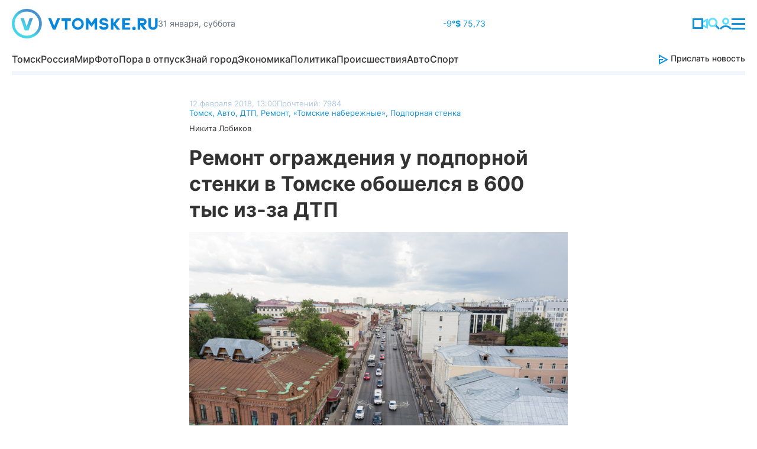

--- FILE ---
content_type: text/html; charset=utf-8;
request_url: https://vtomske.ru/news/151425-remont-ograjdeniya-u-podpornoi-stenki-v-tomske-oboshelsya-v-600-tys-iz-za-dtp
body_size: 10045
content:
<!DOCTYPE html><html lang="ru"><head><meta charset="utf-8" /><meta name="viewport" content="width=device-width,minimum-scale=1,initial-scale=1" /><meta name="referrer" content="always" /><title>Ремонт ограждения у подпорной стенки в Томске обошелся в 600 тыс из-за ДТП - vtomske.ru</title><meta name="title" content="Ремонт ограждения у подпорной стенки в Томске обошелся в 600 тыс из-за ДТП - vtomske.ru"><meta name="keywords" content="Томск, Авто, ДТП, Ремонт, «Томские набережные», Подпорная стенка, Ремонт ограждения у подпорной стенки в Томске обошелся в 600 тыс из-за ДТП, 2018-02-12"><meta name="description" content="Восстановление ограждения после ДТП на проспекте Ленина обошлось в 606 тысяч рублей. Мэрия планирует взыскать эти деньги со страховой компании виновника аварии, сообщает пресс-служба городской..."><meta property="og:title" content="Ремонт ограждения у подпорной стенки в Томске обошелся в 600 тыс из-за ДТП - vtomske.ru"><meta property="og:url" content="https://vtomske.ru/news/151425-remont-ograjdeniya-u-podpornoi-stenki-v-tomske-oboshelsya-v-600-tys-iz-za-dtp"><meta property="og:description" content="Восстановление ограждения после ДТП на проспекте Ленина обошлось в 606 тысяч рублей. Мэрия планирует взыскать эти деньги со страховой компании виновника аварии, сообщает пресс-служба городской..."><meta property="og:type" content="article"><meta property="og:site_name" content="vtomske.ru"><meta property="og:image" content="https://dn1.vtomske.ru/a/6d/39/6d39f9acb259884bcf70fce622776479_lg5b9e71.jpg"><meta property="og:locale" content="ru_RU"><meta property="article:published_time" content="2018-02-12T13:00:00+07:00"><meta property="yandex_recommendations_image" content="https://dn1.vtomske.ru/a/6d/39/6d39f9acb259884bcf70fce622776479_md531a02.jpg"><meta property="vk:app_id" content="2699940" prefix="vk: http://ogp.me/ns/vk#" /><meta name="twitter:card" content="summary_large_image" /><link rel="shortcut icon" href="/favicon.ico" /><link rel="apple-touch-icon" href="/img/apple-touch-icon.png" /><link rel="canonical" href="https://vtomske.ru/news/151425-remont-ograjdeniya-u-podpornoi-stenki-v-tomske-oboshelsya-v-600-tys-iz-za-dtp" /><link rel="amphtml" href="https://vtomske.ru/amp/151425-remont-ograjdeniya-u-podpornoi-stenki-v-tomske-oboshelsya-v-600-tys-iz-za-dtp" /><script type="application/ld+json">{"@context":"http://schema.org","@type":"NewsArticle","mainEntityOfPage":{"@type":"WebPage","@id":"https://vtomske.ru/news/151425-remont-ograjdeniya-u-podpornoi-stenki-v-tomske-oboshelsya-v-600-tys-iz-za-dtp"},"headline":"Ремонт ограждения у подпорной стенки в Томске обошелся в 600 тыс из-за ДТП","description":"Восстановление ограждения после ДТП на проспекте Ленина обошлось в 606 тысяч рублей. Мэрия планирует взыскать эти деньги со страховой компании виновника аварии, сообщает пресс-служба городской...","image":{"@type":"ImageObject","url":"https://dn1.vtomske.ru/a/6d/39/6d39f9acb259884bcf70fce622776479_lg5b9e71.jpg","width":780,"height":584},"author":{"@type":"Person","name":"Никита Лобиков","url":"https://vtomske.ru/author/347-nikita-lobikov"},"datePublished":"2018-02-12T13:00:00+07:00","dateModified":"2020-02-21T14:27:30+07:00","publisher":{"@type":"Organization","name":"vtomske.ru","logo":{"@type":"ImageObject","url":"https://vtomske.ru/img/logo-sign.png","width":296,"height":60}},"isPartOf":{"@type":"WebSite","url":"https://vtomske.ru","potentialAction":[{"@type":"SearchAction","target":"https://vtomske.ru/news/search?query={search_term_string}","query-input":"required name=search_term_string"}]}}</script><link rel="preconnect" href="https://st.vtomske.ru" crossorigin><link rel="stylesheet" href="https://st.vtomske.ru/ren/css/fonts.min.css"><link rel="stylesheet" href="/css/common.min.css?20ad320a"><script src="/js/libs.min.js?151b9b09"></script><script src="/js/common.min.js?e8f1c5ad"></script><link rel="preconnect" href="https://yastatic.net" crossorigin><script>window.yaContextCb = window.yaContextCb || []</script><script async src="https://yandex.ru/ads/system/context.js"></script><script async id="luxupgo" data-src="//s.luxcdn.com/t/229496/360_light.js"></script><script async src="https://vtomske.push4site.com/sdk"></script></head><body><script>new Image().src = "//counter.yadro.ru/hit;vtomske?r"+
encodeURIComponent(document.referrer)+((typeof(screen)=="undefined")?"":
";s"+screen.width+"*"+screen.height+"*"+(screen.colorDepth?
screen.colorDepth:screen.pixelDepth))+";u"+encodeURIComponent(document.URL)+
";"+Math.random();</script><script>new Image().src = "https://vtomske.ru/hit?url=" + encodeURIComponent(document.URL) + "&rnd=" + Math.random();</script><div class="layout container"><header class="header"><div class="header_main"><a class="header_logo" href="/" title="vtomske.ru"><svg xmlns="http://www.w3.org/2000/svg" viewBox="0 0 247 50" width="247" height="50" fill="#0888dc"><defs><linearGradient id="a" x2="1" gradientTransform="matrix(28.5614 -27.3771 27.8041 28.12279 6.521 43.087)" gradientUnits="userSpaceOnUse"><stop offset="0" stop-color="#48d5e8" /><stop offset=".5" stop-color="#48d5e8" /><stop offset="1" stop-color="#4892cf" /></linearGradient></defs><path fill="url(#a)" stroke="none" d="M25.392 0C11.391 0 0 11.215 0 25s11.39 25 25.392 25c14 0 25.39-11.215 25.39-25S39.391 0 25.391 0Zm0 4.582c11.433 0 20.735 9.16 20.735 20.418s-9.302 20.418-20.735 20.418c-11.436 0-20.738-9.16-20.738-20.418S13.956 4.582 25.392 4.582Zm-10.81 11.129 7.328 20.787h6.357l7.328-20.787H30.11l-5.022 14.248-5.02-14.248Z" /><path stroke="none" d="M222.025 19.938a1.934 1.934 0 0 1 1.932 1.933 1.934 1.934 0 0 1-1.933 1.932h-4.98v-3.865zm1.133 15.389h5.366l-6.313-7.649c3.12-.1 5.63-2.663 5.63-5.807a5.824 5.824 0 0 0-5.817-5.818h-9.311v19.274h4.332v-7.64h.236zm-13.631-2.178a2.988 2.988 0 1 1-5.977 0 2.988 2.988 0 0 1 5.976 0m21.338-17.132v12.177c0 4.318 3.501 7.22 7.82 7.22 4.318 0 7.818-2.902 7.818-7.22V16.04l-4.308-.05v12.551c0 1.939-1.572 2.913-3.51 2.913-1.94 0-3.512-.974-3.512-2.913V16.016Zm-75.337 7.31c-2.945-.297-3.248-1.406-3.248-1.978 0-1.013.534-1.99 3.188-1.99h.157c2.58 0 2.974 1.433 2.974 2.205h4c.098-3.378-2.232-6.125-6.853-6.125l-.077.002v-.001c-4.447 0-7.432 2.586-7.49 6.124-.055 3.517 3.17 5.204 7.185 5.677 3.637.427 4.018 1.22 4.018 2.092 0 1.06-.73 2.066-3.801 2.066h-.157c-2.58 0-3.582-1.497-3.647-2.108h-3.974c-.1 3.378 2.83 6.15 7.451 6.15l.078-.001c4.647.026 8.041-1.955 8.106-5.99.067-4.183-2.725-5.6-7.91-6.123M76.72 16.022l-5.11 13.005-5.112-13.005H61.57l7.78 18.974h4.52l7.78-18.974zm63.285.021-5.27 8.046-5.27-8.046h-4.331v18.975h4.331V24.016l5.26 6.67.01-.023.01.023 5.26-6.732v11.064h4.33V16.043Zm60.363 3.414v-3.413h-13.825v18.974h13.825v-3.413h-9.493v-4.357h8.096v-3.435h-8.096v-4.356zM99.792 16.043H83.949v4.332h5.755v14.643h4.332V20.375h5.756zm11.894 3.4a6.001 6.001 0 0 0-5.993 5.994 6.001 6.001 0 0 0 5.994 5.994 6.001 6.001 0 0 0 5.994-5.994 6.001 6.001 0 0 0-5.994-5.994m0 15.992c-5.513 0-9.999-4.485-9.999-9.998 0-5.513 4.486-9.997 9.999-9.997 5.513 0 9.997 4.484 9.997 9.997s-4.484 9.998-9.997 9.998m63.74-9.68 7.869-9.523h-5.207l-6.31 8.078v-8.078h-4.331v18.975h4.331v-7.924l6.15 7.994h5.367l-7.86-9.522z" /></svg></a><div class="header_today">31 января, суббота</div><a class="header_pogoda" href="https://pogoda.vtomske.ru/tomsk" target="_blank" title="Погода в Томске">-9<b class="text-primary">°</b></a><a class="header_finance" href="https://vtomske.ru/finance/USD" target="_blank" title="Курс доллара"><b class="text-primary">$</b> 75,73</a><a class="header_webcam" href="https://pogoda.vtomske.ru/tomsk/webcams?utm_source=vtomske&utm_medium=camera&utm_campaign=headtext" target="_blank" title="Вебкамеры Томска"><svg xmlns="http://www.w3.org/2000/svg" width="26" height="18" fill="none" stroke="#1293DE" stroke-width="3"><path d="m24.5 15.544-8-4.107V6.563l8-4.107v13.088Z" fill="none" stroke="#5FDEFE" /><path d="M1.5 16.5v-15h15v15h-15Z" fill="none" /></svg></a><button data-vt-search><svg xmlns="http://www.w3.org/2000/svg" width="20" height="20" fill="none" stroke="#1293de" stroke-width="3"><path d="m13.06 13.06 5.88 5.88" /><circle cx="8" cy="8" r="6.5" fill="none" stroke="#5fdefe" /></svg></button><a href="/login"><svg xmlns="http://www.w3.org/2000/svg" width="20" height="20" fill="none" stroke="#1293DE" stroke-width="3"><circle cx="10" cy="6" r="4.431" fill="none" stroke="#5fdefe" /><path d="M1.208 19.243c4.045-6.457 13.574-6.469 17.58 0" fill="none" /></svg></a><button class="header_toggle" data-vt-sidenav-button><svg xmlns="http://www.w3.org/2000/svg" width="23" height="19" fill="none" stroke="#1293de" stroke-width="3"><path d="M0 17.5h23M0 9.5h23M0 1.5h23" /></svg></button></div><div class="side-scrollable-wrapper"><div class="side-shadow-left"></div><div class="header_nav side-scrollable" data-vt-sidescroll><a href="/tag/tomsk"> Томск</a><a href="/tag/russia"> Россия</a><a href="/tag/world"> Мир</a><a href="/tag/foto"> Фото</a><a href="/story/138-pora-v-otpusk"> Пора в отпуск</a><a href="/story/86-znai-gorod"> Знай город</a><a href="/tag/economics"> Экономика</a><a href="/tag/politics"> Политика</a><a href="/tag/incident"> Происшествия</a><a href="/tag/auto"> Авто</a><a href="/tag/sport"> Спорт</a><a href="/news/send"><svg xmlns=" http://www.w3.org/2000/svg" width="16" height="18" fill="none" stroke="#1293de" stroke-width="2"><path d="M1 6.002v-4.29l12.916 7.29L1 15.839V9.002h5.99" /></svg> Прислать новость</a></div><div class="side-shadow-right"></div></div></header><main class="content-grid"><div class="topbar"><!--noindex--><div id="YDH1-6" style="max-height: 120px"></div><script>
    window.yaContextCb.push(() => {
        Ya.Context.AdvManager.render({
            blockId: "R-A-38708-6",
            renderTo: "YDH1-6",
            async: true,
            darkTheme: document.documentElement.dataset.vtTheme == 'dark',
        }, () => {
        })
    })
</script><!--/noindex--></div><div class="mainbar"><!--noindex--><script id="YDFS-66">
    window.yaContextCb.push(() => {
        Ya.Context.AdvManager.render({
            blockId: "R-A-38708-66",
            type: "fullscreen",
            platform: "touch",
            darkTheme: document.documentElement.dataset.vtTheme == 'dark',
        }, () => {
            if (document.getElementById('YDM1-20') && window.scrollY < 1) {
                document.body.style.overflow = 'hidden'; setTimeout(() => document.body.style.overflow = null, 1500)
            }
            document.getElementById('YDFS-66')?.removeAttribute('id');
        });
    })
</script><!--/noindex--><!--noindex--><script class="__lxGc__">
    ((__lxGc__ = window.__lxGc__ || { 's': {}, 'b': 0 })['s']['_229496'] = __lxGc__['s']['_229496'] || { 'b': {} })['b']['_715168'] = { 'i': __lxGc__.b++ };
</script><!--/noindex--><div class="material"><div class="material-info"><div><time class="material-date" datetime="2018-02-12T13:00:00+07:00">12 февраля 2018, 13:00</time><div class="material-date">Прочтений: 7984</div><div class="material-tags"><a href="/tag/tomsk">Томск</a>, <a href="/tag/auto">Авто</a>, <a href="/tag/dtp">ДТП</a>, <a href="/tag/remont">Ремонт</a>, <a href="/tag/tomskie-naberejnye">«Томские набережные»</a>, <a href="/tag/podpornaya-stenka">Подпорная стенка</a></div></div><div><a class="material-author" href="/author/347-nikita-lobikov">Никита Лобиков</a></div></div><div class="material-content"><h1>Ремонт ограждения у подпорной стенки в Томске обошелся в 600 тыс из-за ДТП</h1><div class="material-image"><img src="https://dn1.vtomske.ru/a/6d/39/6d39f9acb259884bcf70fce622776479_lg5b9e71.jpg" width="780" height="584" data-src="https://dn1.vtomske.ru/a/6d/39/6d39f9acb259884bcf70fce622776479_.jpg" alt="Ремонт ограждения у подпорной стенки в Томске обошелся в 600 тыс из-за ДТП" loading="lazy" /><div>Фото: Дмитрий Кандинский / vtomske.ru</div></div><p>Восстановление ограждения после ДТП на проспекте Ленина обошлось в 606 тысяч рублей. Мэрия планирует взыскать эти деньги со страховой компании виновника аварии, сообщает пресс-служба городской администрации.</p>

<p>Ограждение было повреждено в результате дорожно-транспортного происшествия, которое произошло 19 января в районе дома на Ленина, 60 (недалеко от подпорной стенки). Автомобиль Subaru Legacy наехал на препятствие, нарушив при этом правила дорожного движения.</p>

<p>&laquo;В результате ДТП были повреждены секции чугунного пешеходного ограждения протяженностью почти 12,5 метра и один гранитный столб. Муниципальному образованию в лице департамента дорожной деятельности и благоустройства был причинен имущественный ущерб в общем размере 605,9 тысячи рублей&raquo;, &mdash; говорится в сообщении.</p>

<p>Департамент дорожной деятельности и благоустройства направил претензию о возмещении ущерба в компанию, застраховавшую виновника ДТП.</p>

<p>Напомним, в январе произошло еще одно ДТП на проспекте Ленина, в результате которого оказалось поврежденным ограждение. Авария <a href="https://vtomske.ru/news/150907-nissan-snes-novoe-ograjdenie-na-prospekte-lenina-v-tomske" target="_blank">произошла</a> у бывшего здания &laquo;Киномира&raquo;, в районе пересечения с переулком Нахановича.</p>

<p>Тогда начальник департамента дорожной деятельности и благоустройства мэрии Сергей Аушев сообщал редакции vtomske.ru, что специалисты департамента совместно с сотрудниками компании &laquo;Спб-Гранит&raquo; проведут оценку предстоящих работ и сроки их выполнения. Все затраты, понесенные в ходе работ по восстановлению, будут предъявлены виновнику ДТП в судебном порядке.</p></div></div><div class="container-md mb-20"><div class="mb-20"><div class="material-follow-us"><svg xmlns="http://www.w3.org/2000/svg" width="25" height="25"><defs><linearGradient id="a" x1="12.5" x2="12.5" y1="0" y2="25" gradientUnits="userSpaceOnUse"><stop offset="0" stop-color="#2AABEE" /><stop offset="1" stop-color="#229ED9" /></linearGradient></defs><circle cx="12.5" cy="12.5" r="12.5" fill="url(#a)" /><path fill="#fff" d="M5.658 12.368c3.644-1.588 6.074-2.634 7.29-3.14 3.471-1.444 4.193-1.695 4.663-1.703.103-.002.334.024.484.145a.527.527 0 0 1 .178.339c.017.097.037.319.021.492-.188 1.977-1.002 6.773-1.416 8.987-.175.937-.52 1.25-.854 1.281-.726.067-1.278-.48-1.98-.94-1.1-.721-1.722-1.17-2.79-1.874-1.234-.813-.434-1.26.269-1.99.184-.192 3.382-3.101 3.444-3.365.008-.033.015-.156-.058-.221-.073-.065-.18-.043-.259-.025-.11.025-1.868 1.187-5.272 3.485-.5.342-.951.51-1.356.5-.446-.01-1.305-.252-1.943-.46-.783-.254-1.405-.388-1.35-.82.027-.225.337-.456.93-.69z" /></svg><div>Следите за <a class="fw-bold" href="https://t.me/vtomskeru" target="_blank" rel="nofollow">нашим Telegram</a>, чтобы не пропускать самое интересное</div></div></div><div class="border-bottom"><!--noindex--><div id="YDH2-50" style="max-height: 120px; max-width: 1080px"></div><script>
    window.yaContextCb.push(() => {
        Ya.Context.AdvManager.render({
            blockId: "R-A-38708-50",
            renderTo: "YDH2-50",
            async: true,
            darkTheme: document.documentElement.dataset.vtTheme == 'dark',
        }, () => {
        })
    })
</script><!--/noindex--></div></div><div class="mb-20"><div class="container-md"><h2 class="text-uppercase">Смотрите также</h2></div><div id="YDREC-47"></div><script>
    window.yaContextCb.push(() => {
        Ya.Context.AdvManager.renderWidget({
            blockId: 'C-A-38708-47',
            renderTo: 'YDREC-47',
            darkTheme: document.documentElement.dataset.vtTheme == 'dark',
        })
    })
</script><div class="container-md border-bottom"></div></div><div class="container-md mb-20"><div class="mb-20"><!--noindex--><div id="YDH3-32" style="max-height: 120px; max-width: 1080px"></div><script>
    window.yaContextCb.push(() => {
        Ya.Context.AdvManager.render({
            blockId: "R-A-38708-32",
            renderTo: "YDH3-32",
            async: true,
            darkTheme: document.documentElement.dataset.vtTheme == 'dark',
        }, () => {
        })
    })
</script><!--/noindex--></div><h2 class="text-uppercase">Комментарии</h2><div id="comments" data-comment-entity="151425"><script src="https://api.vtomske.ru/js/comment.min.js?11" async></script></div></div><div><script class="__lxGc__">((__lxGc__=window.__lxGc__||{'s':{},'b':0})['s']['_229496']=__lxGc__['s']['_229496']||{'b':{}})['b']['_718609']={'i':__lxGc__.b++};</script></div></div><div class="sidebar"><div class="sidebar_block"><div class="sidebar_block_header">Интересное</div><div class="sidebar_column"><a class="sidebar_material" href="/news/213422-shvyryal-predmety-i-nabrosilsya-na-lyudei-voditel-marshrutki-prinuditelno-vysadil-passajirov-v-tomske" rel="nofollow"><div class="sidebar_material_img"><img src="https://dn1.vtomske.ru/a/2a/b2/2ab24f9d24a659e5782c57d520029c55_xs5abbb6.jpg" alt="" loading="lazy" /></div><div class="sidebar_material_title">Швырял предметы и набросился на людей: водитель маршрутки принудительно высадил пассажиров в Томске</div></a><a class="sidebar_material" href="/news/213419-tomsk-postroit-novoe-kladbishche-okolo-derevni-nelyubino" rel="nofollow"><div class="sidebar_material_img"><img src="https://dn1.vtomske.ru/a/94/e8/94e82ed8087f559d8af9c5dc4dfddbb4_xsb7fe0d33.jpg" alt="" loading="lazy" /></div><div class="sidebar_material_title">Томск построит новое кладбище около деревни Нелюбино</div></a><a class="sidebar_material" href="/news/213424-jitelnica-tomskoi-oblasti-pytalas-pokonchit-s-soboi-posle-treh-let-domashnego-nasiliya-prokuratura" rel="nofollow"><div class="sidebar_material_img"><img src="https://dn1.vtomske.ru/a/87/68/8768884e03118b38830c40d6f8377c50_xs316ab553.jpg" alt="" loading="lazy" /></div><div class="sidebar_material_title">Жительница Томской области пыталась покончить с собой после трех лет домашнего насилия — прокуратура</div></a></div></div><div><!--noindex--><div id="YDV1-52" style="max-width: 300px"></div><script>
    window.yaContextCb.push(() => {
        Ya.Context.AdvManager.render({
            blockId: "R-A-38708-52",
            renderTo: "YDV1-52",
            async: true,
            darkTheme: document.documentElement.dataset.vtTheme == 'dark',
        }, function () {
        })
    })
</script><!--/noindex--></div><div><div class="sidebar_block"><div class="sidebar_block_header">Новости СМИ, 18+</div><div id="smi2adblock_48989" class="i-smi2"></div><script>
    (function () {
      var s = document.createElement('script'); s.type = 'text/javascript'; s.async = true; s.src = 'https://js.smi2.ru/data/js/48989.js';
      var p = document.getElementsByTagName('script')[0]; p.parentNode.insertBefore(s, p);
    }())
  </script><style>.container-48989 .list-container-item {margin-bottom: 10px;}.container-48989__header {position: absolute;right: 0;top: 2px;margin: 0;}.container-48989__link {padding-bottom: 10px;border-bottom: 1px solid var(--vt-border-color);}.container-48989__title {color: var(--vt-body-color);transition: color .2s ease;}</style></div></div><div class="sidebar-sticky"><!--noindex--><div id="YDV2-51" style="max-width: 300px;"></div><script>
    window.yaContextCb.push(() => {
        Ya.Context.AdvManager.render({
            blockId: "R-A-38708-51",
            renderTo: "YDV2-51",
            async: true,
            darkTheme: document.documentElement.dataset.vtTheme == 'dark',
        }, function () {
        })
    })
</script><!--/noindex--></div></div></main><footer class="footer"><div class="footer_main"><a class="footer_logo" href="/" title="vtomske.ru"><svg xmlns="http://www.w3.org/2000/svg" viewBox="0 0 247 50" width="247" height="50" fill="#0888dc"><defs><linearGradient id="a" x2="1" gradientTransform="matrix(28.5614 -27.3771 27.8041 28.12279 6.521 43.087)" gradientUnits="userSpaceOnUse"><stop offset="0" stop-color="#48d5e8" /><stop offset=".5" stop-color="#48d5e8" /><stop offset="1" stop-color="#4892cf" /></linearGradient></defs><path fill="url(#a)" stroke="none" d="M25.392 0C11.391 0 0 11.215 0 25s11.39 25 25.392 25c14 0 25.39-11.215 25.39-25S39.391 0 25.391 0Zm0 4.582c11.433 0 20.735 9.16 20.735 20.418s-9.302 20.418-20.735 20.418c-11.436 0-20.738-9.16-20.738-20.418S13.956 4.582 25.392 4.582Zm-10.81 11.129 7.328 20.787h6.357l7.328-20.787H30.11l-5.022 14.248-5.02-14.248Z" /><path stroke="none" d="M222.025 19.938a1.934 1.934 0 0 1 1.932 1.933 1.934 1.934 0 0 1-1.933 1.932h-4.98v-3.865zm1.133 15.389h5.366l-6.313-7.649c3.12-.1 5.63-2.663 5.63-5.807a5.824 5.824 0 0 0-5.817-5.818h-9.311v19.274h4.332v-7.64h.236zm-13.631-2.178a2.988 2.988 0 1 1-5.977 0 2.988 2.988 0 0 1 5.976 0m21.338-17.132v12.177c0 4.318 3.501 7.22 7.82 7.22 4.318 0 7.818-2.902 7.818-7.22V16.04l-4.308-.05v12.551c0 1.939-1.572 2.913-3.51 2.913-1.94 0-3.512-.974-3.512-2.913V16.016Zm-75.337 7.31c-2.945-.297-3.248-1.406-3.248-1.978 0-1.013.534-1.99 3.188-1.99h.157c2.58 0 2.974 1.433 2.974 2.205h4c.098-3.378-2.232-6.125-6.853-6.125l-.077.002v-.001c-4.447 0-7.432 2.586-7.49 6.124-.055 3.517 3.17 5.204 7.185 5.677 3.637.427 4.018 1.22 4.018 2.092 0 1.06-.73 2.066-3.801 2.066h-.157c-2.58 0-3.582-1.497-3.647-2.108h-3.974c-.1 3.378 2.83 6.15 7.451 6.15l.078-.001c4.647.026 8.041-1.955 8.106-5.99.067-4.183-2.725-5.6-7.91-6.123M76.72 16.022l-5.11 13.005-5.112-13.005H61.57l7.78 18.974h4.52l7.78-18.974zm63.285.021-5.27 8.046-5.27-8.046h-4.331v18.975h4.331V24.016l5.26 6.67.01-.023.01.023 5.26-6.732v11.064h4.33V16.043Zm60.363 3.414v-3.413h-13.825v18.974h13.825v-3.413h-9.493v-4.357h8.096v-3.435h-8.096v-4.356zM99.792 16.043H83.949v4.332h5.755v14.643h4.332V20.375h5.756zm11.894 3.4a6.001 6.001 0 0 0-5.993 5.994 6.001 6.001 0 0 0 5.994 5.994 6.001 6.001 0 0 0 5.994-5.994 6.001 6.001 0 0 0-5.994-5.994m0 15.992c-5.513 0-9.999-4.485-9.999-9.998 0-5.513 4.486-9.997 9.999-9.997 5.513 0 9.997 4.484 9.997 9.997s-4.484 9.998-9.997 9.998m63.74-9.68 7.869-9.523h-5.207l-6.31 8.078v-8.078h-4.331v18.975h4.331v-7.924l6.15 7.994h5.367l-7.86-9.522z" /></svg></a><div class="footer_office"><div>Редакция новостей:</div><div><a class="office_phone" href="tel:+73822902904">(3822) 902-904</a></div><div><a class="office_mail" href="mailto:news@corp.vtomske.ru">news@corp.vtomske.ru</a></div></div><div class="footer_nav"><a href="https://corp.vtomske.ru/contacts" target="_blank">Контакты</a><a href="https://corp.vtomske.ru/adv" target="_blank">Размещение рекламы</a></div><div class="footer_info">Публикации с пометкой «Реклама» публикуются на коммерческих условиях и оплачены рекламодателями. Редакция сайта не несет ответственности за достоверность информации, содержащейся в рекламных материалах.<br />Использование материалов сайта разрешено только с письменного разрешения редакции. При использовании материалов необходимо указывать источник vtomske.ru. Гиперссылка обязательна.</div><div class="footer_legal"><a href="https://corp.vtomske.ru/help/legal/rules.html" target="_blank">Пользовательское соглашение</a><a href="https://corp.vtomske.ru/help/legal/privacy.html" target="_blank">Политика конфиденциальности и cookies</a><a href="https://corp.vtomske.ru/help/legal/recommendations.html" target="_blank">Системы рекомендаций</a></div><div class="footer_copyright">Нашли опечатку? Нажмите Ctrl+Enter<br /><br />© 2007 — 2026 ООО «Редвикс Медиа»<br />Регистрационный номер Эл № ФС 77-72404 зарегистрировано Роскомнадзором</div></div><div class="footer_ageism">18+</div></footer></div><div class="sidenav fade" data-vt-sidenav><div class="sidenav_content"><div class="sidenav_header"><div class="sidenav_logo"><svg xmlns="http://www.w3.org/2000/svg" viewBox="0 0 247 50" width="247" height="50" fill="#fff"><path d="M25.392 0C11.391 0 0 11.215 0 25s11.39 25 25.392 25c14 0 25.39-11.215 25.39-25S39.391 0 25.391 0Zm0 4.582c11.433 0 20.735 9.16 20.735 20.418s-9.302 20.418-20.735 20.418c-11.436 0-20.738-9.16-20.738-20.418S13.956 4.582 25.392 4.582Zm-10.81 11.129 7.328 20.787h6.357l7.328-20.787H30.11l-5.022 14.248-5.02-14.248Z" /><path d="M222.025 19.938a1.934 1.934 0 0 1 1.932 1.933 1.934 1.934 0 0 1-1.933 1.932h-4.98v-3.865zm1.133 15.389h5.366l-6.313-7.649c3.12-.1 5.63-2.663 5.63-5.807a5.824 5.824 0 0 0-5.817-5.818h-9.311v19.274h4.332v-7.64h.236zm-13.631-2.178a2.988 2.988 0 1 1-5.977 0 2.988 2.988 0 0 1 5.976 0m21.338-17.132v12.177c0 4.318 3.501 7.22 7.82 7.22 4.318 0 7.818-2.902 7.818-7.22V16.04l-4.308-.05v12.551c0 1.939-1.572 2.913-3.51 2.913-1.94 0-3.512-.974-3.512-2.913V16.016Zm-75.337 7.31c-2.945-.297-3.248-1.406-3.248-1.978 0-1.013.534-1.99 3.188-1.99h.157c2.58 0 2.974 1.433 2.974 2.205h4c.098-3.378-2.232-6.125-6.853-6.125l-.077.002v-.001c-4.447 0-7.432 2.586-7.49 6.124-.055 3.517 3.17 5.204 7.185 5.677 3.637.427 4.018 1.22 4.018 2.092 0 1.06-.73 2.066-3.801 2.066h-.157c-2.58 0-3.582-1.497-3.647-2.108h-3.974c-.1 3.378 2.83 6.15 7.451 6.15l.078-.001c4.647.026 8.041-1.955 8.106-5.99.067-4.183-2.725-5.6-7.91-6.123M76.72 16.022l-5.11 13.005-5.112-13.005H61.57l7.78 18.974h4.52l7.78-18.974zm63.285.021-5.27 8.046-5.27-8.046h-4.331v18.975h4.331V24.016l5.26 6.67.01-.023.01.023 5.26-6.732v11.064h4.33V16.043Zm60.363 3.414v-3.413h-13.825v18.974h13.825v-3.413h-9.493v-4.357h8.096v-3.435h-8.096v-4.356zM99.792 16.043H83.949v4.332h5.755v14.643h4.332V20.375h5.756zm11.894 3.4a6.001 6.001 0 0 0-5.993 5.994 6.001 6.001 0 0 0 5.994 5.994 6.001 6.001 0 0 0 5.994-5.994 6.001 6.001 0 0 0-5.994-5.994m0 15.992c-5.513 0-9.999-4.485-9.999-9.998 0-5.513 4.486-9.997 9.999-9.997 5.513 0 9.997 4.484 9.997 9.997s-4.484 9.998-9.997 9.998m63.74-9.68 7.869-9.523h-5.207l-6.31 8.078v-8.078h-4.331v18.975h4.331v-7.924l6.15 7.994h5.367l-7.86-9.522z" /></svg></div><button data-vt-search><svg xmlns="http://www.w3.org/2000/svg" width="20" height="20" fill="none" stroke="#fff" stroke-width="3"><path d="m13.06 13.06 5.88 5.88" /><circle cx="8" cy="8" r="6.5" fill="none" stroke="#5fdefe" /></svg></button><a href="/login"><svg xmlns="http://www.w3.org/2000/svg" width="20" height="20" fill="none" stroke="#fff" stroke-width="3"><circle cx="10" cy="6" r="4.431" fill="none" stroke="#5fdefe" /><path d="M1.208 19.243c4.045-6.457 13.574-6.469 17.58 0" fill="none" /></svg></a><button data-vt-sidenav-button><svg xmlns="http://www.w3.org/2000/svg" width="18" height="18" fill="none" stroke="#fff" stroke-width="3"><path d="m1.075 1.075 15.85 15.85M1.075 16.925l15.85-15.85" /></svg></button></div><div class="sidenav_body"><div class="sidebar_nav big"><a href="https://vtomske.ru/">Новости</a><a href="https://pogoda.vtomske.ru/">Погода</a><a href="https://horoscopes.vtomske.ru/">Гороскопы</a><a href="https://vtomske.ru/finance">Финансы</a></div><div class="sidebar_nav"><a href="/tag/tomsk"> Томск</a><a href="/tag/russia"> Россия</a><a href="/tag/world"> Мир</a><a href="/tag/foto"> Фото</a><a href="/story/138-pora-v-otpusk"> Пора в отпуск</a><a href="/story/86-znai-gorod"> Знай город</a><a href="/tag/economics"> Экономика</a><a href="/tag/politics"> Политика</a><a href="/tag/incident"> Происшествия</a><a href="/tag/auto"> Авто</a><a href="/tag/sport"> Спорт</a><a href="/news/send"><svg xmlns=" http://www.w3.org/2000/svg" width="16" height="18" fill="none" stroke="#1293de" stroke-width="2"><path d="M1 6.002v-4.29l12.916 7.29L1 15.839V9.002h5.99" /></svg> Прислать новость</a><a href="/articles"> Статьи</a><a href="/story"> Сюжеты</a><a href="/news/archive"> Архив</a><a href="/tag/from-net"> Замечено в сети</a></div><div class="sidebar_nav small"><a href="https://corp.vtomske.ru/about/">О проекте</a><a href="https://corp.vtomske.ru/contacts">Контакты</a><a href="https://corp.vtomske.ru/adv">Размещение рекламы</a><button class="link" data-vt-theme-value="dark">Темная тема</button><button class="link d-none" data-vt-theme-value="light">Светлая тема</button></div></div><div class="sidenav_footer"><div class="sidenav_social"><a class="sidenav_social_link" href="https://t.me/vtomskeru" target="_blank"><svg xmlns="http://www.w3.org/2000/svg" width="20" height="17" fill="#fff"><path d="M1.352 7.22c5.186-2.23 8.643-3.701 10.373-4.412C16.665.78 17.697.428 18.36.415c.247-.004.488.067.69.205.143.121.233.29.254.475.036.229.046.461.03.693-.267 2.784-1.426 9.513-2.015 12.623-.25 1.31-.74 1.757-1.216 1.801-1.032.093-1.825-.675-2.82-1.321-1.566-1.014-2.45-1.638-3.97-2.634-1.757-1.146-.617-1.77.383-2.795.262-.269 4.81-4.356 4.9-4.727a.353.353 0 0 0-.082-.31.416.416 0 0 0-.369-.035c-.156.034-2.656 1.665-7.501 4.895-.71.481-1.353.716-1.93.704-.635-.015-1.856-.355-2.765-.655C.836 8.977-.04 8.789.03 8.188c.04-.315.481-.637 1.323-.968Z" /></svg></a><a class="sidenav_social_link" href="https://vk.com/vtomskeru" target="_blank"><svg xmlns="http://www.w3.org/2000/svg" width="22" height="13" fill="#fff"><path d="M11.9 12.586C5.001 12.586 1.068 7.97.902.293h3.455c.114 5.635 2.662 8.022 4.68 8.515V.293h3.256v4.86c1.986-.209 4.087-2.422 4.792-4.86h3.256c-.543 3.001-2.814 5.216-4.428 6.127a9.92 9.92 0 0 1 3.27 2.54 9.63 9.63 0 0 1 1.915 3.626h-3.583c-.77-2.338-2.688-4.146-5.222-4.392v4.392H11.9Z" /></svg></a><a class="sidenav_social_link" href="https://ok.ru/vtomskeru" target="_blank"><svg xmlns="http://www.w3.org/2000/svg" width="13" height="20" fill="#fff"><path d="M6.386 10.536a5.01 5.01 0 1 0-5.007-5.01 5.016 5.016 0 0 0 5.007 5.01Zm0-7.086a2.078 2.078 0 1 1 .004 4.156 2.078 2.078 0 0 1-.004-4.156ZM8.417 14.613a9.371 9.371 0 0 0 2.915-1.21 1.473 1.473 0 0 0-1.566-2.496 6.372 6.372 0 0 1-6.743 0 1.476 1.476 0 1 0-1.567 2.501c.895.568 1.88.977 2.914 1.21l-2.805 2.805a1.47 1.47 0 0 0 0 2.078c.278.272.65.428 1.038.435a1.427 1.427 0 0 0 1.04-.435l2.76-2.76 2.763 2.755a1.47 1.47 0 0 0 2.078-2.078l-2.827-2.805Z" /></svg></a></div><div class="sidenav_copyright">© 2007 — 2026 ООО «Редвикс Медиа»</div><div class="sidenav_ageism">18+</div></div></div></div><script>(function(i,s,o,g,r,a,m){ i['GoogleAnalyticsObject']=r;i[r]=i[r]||function(){
(i[r].q=i[r].q||[]).push(arguments)},i[r].l=1*new Date();a=s.createElement(o),
m=s.getElementsByTagName(o)[0];a.async=1;a.src=g;m.parentNode.insertBefore(a,m)
})(window,document,'script','//www.google-analytics.com/analytics.js','ga');
ga('create', 'UA-26683708-1', 'auto');
ga('send', 'pageview');</script><script>(function(m,e,t,r,i,k,a){ m[i]=m[i]||function(){ (m[i].a=m[i].a||[]).push(arguments)}; m[i].l=1*new Date();k=e.createElement(t),a=e.getElementsByTagName(t)[0],k.async=1,k.src=r,a.parentNode.insertBefore(k,a)}) (window, document, "script", "https://mc.yandex.ru/metrika/tag.js", "ym"); ym(54316194, "init", { clickmap:true, trackLinks:true, accurateTrackBounce:true, webvisor:true });</script><noscript><div><img src="https://mc.yandex.ru/watch/54316194" style="position:absolute; left:-9999px;" alt="" /></div></noscript><script>var _tmr=_tmr||[];_tmr.push({ id:"2406575",type:"pageView",start:(new Date()).getTime() });(function(d,w){ var ts=d.createElement("script");ts.type="text/javascript";ts.async=true;ts.src=(d.location.protocol=="https:"?"https:":"http:")+"//top-fwz1.mail.ru/js/code.js";var f=function(){ var s=d.getElementsByTagName("script")[0];s.parentNode.insertBefore(ts, s); };if(w.opera=="[object Opera]"){ d.addEventListener("DOMContentLoaded",f,false); }else{ f(); } })(document,window);
</script><noscript><div style="position:absolute;left:-10000px;"><img src="//top-fwz1.mail.ru/counter?id=2406575;js=na" style="border:0;" height="1" width="1" alt="Рейтинг@Mail.ru" /></div></noscript><script>
((d, t)=>{
    t = setInterval(() => {
        if (d.getElementById('YDFS-66') && d.querySelectorAll('.csr-uniq1 > .csr-uniq2 > *').length != 1) return;
        clearInterval(t);
        if (s = d.getElementById('luxupgo')) s.src = s.dataset.src;
    }, 1000);
})(document)
</script></body></html>

--- FILE ---
content_type: text/css
request_url: https://st.vtomske.ru/ren/css/fonts.min.css
body_size: 115
content:
@font-face{font-family:Inter;font-style:normal;font-weight:100;font-display:swap;src:url(/ren/css/fonts/Inter-Thin.woff2) format("woff2")}@font-face{font-family:Inter;font-style:normal;font-weight:200;font-display:swap;src:url(/ren/css/fonts/Inter-ExtraLight.woff2) format("woff2")}@font-face{font-family:Inter;font-style:normal;font-weight:300;font-display:swap;src:url(/ren/css/fonts/Inter-Light.woff2) format("woff2")}@font-face{font-family:Inter;font-style:normal;font-weight:400;font-display:swap;src:url(/ren/css/fonts/Inter-Regular.woff2) format("woff2")}@font-face{font-family:Inter;font-style:normal;font-weight:500;font-display:swap;src:url(/ren/css/fonts/Inter-Medium.woff2) format("woff2")}@font-face{font-family:Inter;font-style:normal;font-weight:600;font-display:swap;src:url(/ren/css/fonts/Inter-SemiBold.woff2) format("woff2")}@font-face{font-family:Inter;font-style:normal;font-weight:700;font-display:swap;src:url(/ren/css/fonts/Inter-Bold.woff2) format("woff2")}@font-face{font-family:Inter;font-style:normal;font-weight:800;font-display:swap;src:url(/ren/css/fonts/Inter-ExtraBold.woff2) format("woff2")}@font-face{font-family:Inter;font-style:normal;font-weight:900;font-display:swap;src:url(/ren/css/fonts/Inter-Black.woff2) format("woff2")}

--- FILE ---
content_type: text/css
request_url: https://vtomske.ru/css/common.min.css?20ad320a
body_size: 15592
content:
:root,[data-vt-theme=light]{--vt-primary: #1293DE;--vt-secondary: #E6F1FD;--vt-success: #198754;--vt-info: #5FDEFE;--vt-warning: #fd7e14;--vt-danger: #FF3023;--vt-light: #F0F6FC;--vt-dark: #333;--vt-blue-light-1: #B2C8DE;--vt-primary-text-emphasis: #073b59;--vt-secondary-text-emphasis: #5c6065;--vt-success-text-emphasis: #0a3622;--vt-info-text-emphasis: #265966;--vt-warning-text-emphasis: #653208;--vt-danger-text-emphasis: #66130e;--vt-light-text-emphasis: #282d31;--vt-dark-text-emphasis: #141414;--vt-primary-bg-subtle: #d0e9f8;--vt-secondary-bg-subtle: #fafcff;--vt-success-bg-subtle: #d1e7dd;--vt-info-bg-subtle: #dff8ff;--vt-warning-bg-subtle: #ffe5d0;--vt-danger-bg-subtle: #ffd6d3;--vt-light-bg-subtle: #F0F6FC;--vt-dark-bg-subtle: #d6d6d6;--vt-primary-border-subtle: #a0d4f2;--vt-secondary-border-subtle: #f5f9fe;--vt-success-border-subtle: #a3cfbb;--vt-info-border-subtle: #bff2ff;--vt-warning-border-subtle: #fecba1;--vt-danger-border-subtle: #ffaca7;--vt-light-border-subtle: #c1c6ca;--vt-dark-border-subtle: #adadad;--vt-body-bg: #FFF;--vt-body-color: #333;--vt-body-font-family: Inter, system-ui, -apple-system;--vt-body-font-size: 1rem;--vt-body-line-height: 1.3;--vt-body-font-weight: 400;--vt-body-text-align: left;--vt-border-color: #F0F6FC;--vt-border-width: 1px;--vt-info-color: #83BBDF;--vt-shadow-color: #E6F1FD;--vt-backdrop-bg: #0C99F580;--vt-shadow-outbox-rgba: rgba(0, 0, 0, 0.16);--vt-header-color: #65707A;--vt-footer-bg: #F0F6FC;--vt-footer-color: #65707A;--vt-sidenav-bg: #1293DE;--vt-sidenav-color: #FFF;--vt-sidenav-link-color: #FFF;--vt-sidenav-link-hover-color: #0065A0;--vt-sidenav-link-svg: #5FDEFE;--vt-sidenav-border-color: #42B4FF;--vt-link-default-color: #1293DE;--vt-link-color: #1293DE;--vt-link-hover-color: #5FDEFE;--vt-btn-padding-x: 1rem;--vt-btn-padding-y: 0.375rem;--vt-btn-font-size: 13px;--vt-btn-font-weight: 600;--vt-btn-line-height: 1.5;--vt-btn-color: var(--vt--body-color);--vt-btn-bg: transparent;--vt-btn-border-width: 3px;--vt-btn-border-color: #1293DE;--vt-btn-border-radius: 0;--vt-btn-border-image-source: linear-gradient(45deg, #63DDED 13.33%, #52CCF2 33.33%, #0C99F5 66.67%);--vt-btn-border-image-slice: 3;--vt-btn-hover-color: #FFF;--vt-btn-hover-border-image-slice: 3 fill;--vt-btn-disabled-color: #B2C8DE;--vt-btn-disabled-border-color: #B2C8DE;--vt-label-color: #65707A;--vt-input-border-width: 1px;--vt-input-border-color: #B2C8DE;--vt-input-invalid-color: #FF3023;--vt-input-active-color: #1293DE;--vt-input-light-border-width: 2px;--vt-input-light-border-color: #E6F1FD;--vt-file-color: #1293DE;--vt-file-bg: #E6F1FD;--vt-file-border-image-source: #E6F1FD;--vt-file-border-image-slice: 3;--vt-file-hover-color: #FFF;--vt-file-hover-border-image-source: linear-gradient(45deg, #63DDED 13.33%, #52CCF2 33.33%, #0C99F5 66.67%);--vt-file-hover-border-image-slice: 3 fill;--vt-input-check-border-color: #B2C8DE;--vt-input-check-active-color: #1293DE}[data-vt-theme=dark]{color-scheme:dark;--vt-primary: #1293DE;--vt-secondary: #E6F1FD;--vt-success: #198754;--vt-info: #5FDEFE;--vt-warning: #fd7e14;--vt-danger: #FF3023;--vt-light: #F0F6FC;--vt-dark: #333;--vt-blue-light-1: #B2C8DE;--vt-primary-text-emphasis: #073b59;--vt-secondary-text-emphasis: #5c6065;--vt-success-text-emphasis: #0a3622;--vt-info-text-emphasis: #265966;--vt-warning-text-emphasis: #653208;--vt-danger-text-emphasis: #66130e;--vt-light-text-emphasis: #282d31;--vt-dark-text-emphasis: #141414;--vt-primary-bg-subtle: #d0e9f8;--vt-secondary-bg-subtle: #fafcff;--vt-success-bg-subtle: #d1e7dd;--vt-info-bg-subtle: #dff8ff;--vt-warning-bg-subtle: #ffe5d0;--vt-danger-bg-subtle: #ffd6d3;--vt-light-bg-subtle: #F0F6FC;--vt-dark-bg-subtle: #d6d6d6;--vt-primary-border-subtle: #a0d4f2;--vt-secondary-border-subtle: #f5f9fe;--vt-success-border-subtle: #a3cfbb;--vt-info-border-subtle: #bff2ff;--vt-warning-border-subtle: #fecba1;--vt-danger-border-subtle: #ffaca7;--vt-light-border-subtle: #c1c6ca;--vt-dark-border-subtle: #adadad;--vt-body-bg: #333;--vt-body-color: #FFF;--vt-body-font-family: Inter, system-ui, -apple-system;--vt-body-font-size: 1rem;--vt-body-line-height: 1.3;--vt-body-font-weight: 400;--vt-body-text-align: left;--vt-border-color: #65707A;--vt-border-width: 1px;--vt-info-color: #83BBDF;--vt-shadow-color: #E6F1FD;--vt-backdrop-bg: #0C99F580;--vt-shadow-outbox-rgba: rgba(255, 255, 255, 0.4);--vt-header-color: #65707A;--vt-footer-bg: #65707A;--vt-footer-color: #F0F6FC;--vt-sidenav-bg: #1293DE;--vt-sidenav-color: #FFF;--vt-sidenav-link-color: #FFF;--vt-sidenav-link-hover-color: #0065A0;--vt-sidenav-link-svg: #5FDEFE;--vt-sidenav-border-color: #42B4FF;--vt-link-default-color: #1293DE;--vt-link-color: #1293DE;--vt-link-hover-color: #5FDEFE;--vt-btn-padding-x: 1rem;--vt-btn-padding-y: 0.375rem;--vt-btn-font-size: 13px;--vt-btn-font-weight: 600;--vt-btn-line-height: 1.5;--vt-btn-color: var(--vt--body-color);--vt-btn-bg: transparent;--vt-btn-border-width: 3px;--vt-btn-border-color: #1293DE;--vt-btn-border-radius: 0;--vt-btn-border-image-source: linear-gradient(45deg, #63DDED 13.33%, #52CCF2 33.33%, #0C99F5 66.67%);--vt-btn-border-image-slice: 3;--vt-btn-hover-color: #FFF;--vt-btn-hover-border-image-slice: 3 fill;--vt-btn-disabled-color: #B2C8DE;--vt-btn-disabled-border-color: #B2C8DE;--vt-label-color: #65707A;--vt-input-border-width: 1px;--vt-input-border-color: #B2C8DE;--vt-input-invalid-color: #FF3023;--vt-input-active-color: #1293DE;--vt-input-light-border-width: 2px;--vt-input-light-border-color: #E6F1FD;--vt-file-color: #E6F1FD;--vt-file-bg: #1293DE;--vt-file-border-image-source: #E6F1FD;--vt-file-border-image-slice: 3;--vt-file-hover-color: #FFF;--vt-file-hover-border-image-source: linear-gradient(45deg, #63DDED 13.33%, #52CCF2 33.33%, #0C99F5 66.67%);--vt-file-hover-border-image-slice: 3 fill;--vt-input-check-border-color: #B2C8DE;--vt-input-check-active-color: #1293DE}*,*::before,*::after{box-sizing:border-box}@media(prefers-reduced-motion: no-preference){:root{scroll-behavior:smooth}}body{margin:0;font-family:var(--vt-body-font-family);font-size:var(--vt-body-font-size);font-weight:var(--vt-body-font-weight);line-height:var(--vt-body-line-height);color:var(--vt-body-color);text-align:var(--vt-body-text-align);background-color:var(--vt-body-bg);-webkit-text-size-adjust:100%;-webkit-tap-highlight-color:rgba(51,51,51,0)}hr{margin:1rem 0;color:inherit;border:0;border-top:var(--vt-border-width) solid;opacity:.25}h6,h5,h4,h3,h2,h1{margin-top:0;margin-bottom:1rem;font-weight:700}h1{font-size:2.125rem}h2{font-size:1.5rem}h3{font-size:1.375rem}h4{font-size:1.25rem}h5{font-size:1.125rem}h6{font-size:1rem}p{margin-top:0;margin-bottom:1rem}abbr[title]{text-decoration:underline dotted;cursor:help;text-decoration-skip-ink:none}address{margin-bottom:1rem;font-style:normal;line-height:inherit}ol,ul{padding-left:2rem}ol,ul,dl{margin-top:0;margin-bottom:1rem}ol ol,ul ul,ol ul,ul ol{margin-bottom:0}dt{font-weight:700}dd{margin-bottom:.5rem;margin-left:0}blockquote{margin:0 0 1rem}b,strong{font-weight:bolder}small{font-size:.875em}mark{padding:.1875em;color:var(--vt-highlight-color);background-color:var(--vt-highlight-bg)}sub,sup{position:relative;font-size:.75em;line-height:0;vertical-align:baseline}sub{bottom:-0.25em}sup{top:-0.5em}a{color:var(--vt-link-color);text-decoration:underline}a:hover{--vt-link-color: var(--vt-link-hover-color)}a:not([href]):not([class]),a:not([href]):not([class]):hover{color:inherit;text-decoration:none}pre,code,kbd,samp{font-size:1em}pre{display:block;margin-top:0;margin-bottom:1rem;overflow:auto}pre code{font-size:inherit;color:inherit;word-break:normal}code{color:var(--vt-code-color);word-wrap:break-word}a>code{color:inherit}kbd kbd{padding:0;font-size:1em}figure{margin:0 0 1rem}img,svg{vertical-align:middle}table{caption-side:bottom;border-collapse:collapse}caption{padding-top:.5rem;padding-bottom:.5rem;color:var(--vt-secondary-color);text-align:left}th{text-align:inherit;text-align:-webkit-match-parent}thead,tbody,tfoot,tr,td,th{border-color:inherit;border-style:solid;border-width:0}label{display:inline-block}button{border-radius:0}button:focus:not(:focus-visible){outline:0}input,button,select,optgroup,textarea{margin:0;font-family:inherit;font-size:inherit;line-height:inherit}button,select{text-transform:none}[role=button]{cursor:pointer}select{word-wrap:normal}select:disabled{opacity:1}[list]:not([type=date]):not([type=datetime-local]):not([type=month]):not([type=week]):not([type=time])::-webkit-calendar-picker-indicator{display:none !important}button,[type=button],[type=reset],[type=submit]{-webkit-appearance:button}button:not(:disabled),[type=button]:not(:disabled),[type=reset]:not(:disabled),[type=submit]:not(:disabled){cursor:pointer}::-moz-focus-inner{padding:0;border-style:none}textarea{resize:vertical}fieldset{min-width:0;padding:0;margin:0;border:0}legend{float:left;width:100%;padding:0;line-height:inherit}legend+*{clear:left}::-webkit-datetime-edit-fields-wrapper,::-webkit-datetime-edit-text,::-webkit-datetime-edit-minute,::-webkit-datetime-edit-hour-field,::-webkit-datetime-edit-day-field,::-webkit-datetime-edit-month-field,::-webkit-datetime-edit-year-field{padding:0}::-webkit-inner-spin-button{height:auto}[type=search]{-webkit-appearance:textfield;outline-offset:-2px}::-webkit-search-decoration{-webkit-appearance:none}::-webkit-color-swatch-wrapper{padding:0}::file-selector-button{font:inherit;-webkit-appearance:button}output{display:inline-block}iframe{border:0}summary{display:list-item;cursor:pointer}progress{vertical-align:baseline}[hidden]{display:none !important}.btn{display:inline-block;text-align:center;text-decoration:none;vertical-align:middle;cursor:pointer;user-select:none;padding:var(--vt-btn-padding-y) var(--vt-btn-padding-x);font-size:var(--vt-btn-font-size);font-weight:var(--vt-btn-font-weight);line-height:var(--vt-btn-line-height);color:var(--vt-btn-color);background-color:var(--vt-btn-bg);border:var(--vt-btn-border-width) solid var(--vt-btn-border-color);border-radius:var(--vt-btn-border-radius);border-image-source:var(--vt-btn-border-image-source);border-image-slice:var(--vt-btn-border-image-slice);transition:color .2s ease,background-color .2s ease,border-color .2s ease}.btn:hover{--vt-btn-color: var(--vt-btn-hover-color);--vt-btn-border-image-slice: var(--vt-btn-hover-border-image-slice)}.btn.disabled,.btn:disabled,fieldset:disabled .btn{color:var(--vt-btn-disabled-color);background-color:var(--vt-btn-bg);border-color:var(--vt-btn-disabled-border-color);border-image-source:none;pointer-events:none}.btn-secondary{color:var(--vt-file-color);border:var(--vt-btn-border-width) solid var(--vt-file-bg);border-image-source:var(--vt-file-border-image-source);border-image-slice:var(--vt-file-border-image-slice)}.btn-secondary:hover{--vt-file-color: var(--vt-file-hover-color);--vt-file-border-image-source: var(--vt-file-hover-border-image-source);--vt-file-border-image-slice: var(--vt-file-hover-border-image-slice)}.btn-close{--vt-btn-close-color: #333;--vt-btn-close-bg: url('data:image/svg+xml,<svg xmlns="http://www.w3.org/2000/svg" width="20" height="20" fill="none"><path stroke="%23000" stroke-width="2" d="m1 1 18 18M19 1 1 19"/></svg>');--vt-btn-close-opacity: 1;--vt-btn-close-hover-opacity: 0.5;--vt-btn-close-focus-opacity: 0.5;--vt-btn-close-disabled-opacity: 0.25;--vt-btn-close-white-filter: invert(1) grayscale(100%) brightness(200%);box-sizing:content-box;width:1em;height:1em;padding:.25em .25em;color:var(--vt-btn-close-color);background:transparent var(--vt-btn-close-bg) center/1em auto no-repeat;border:0;opacity:var(--vt-btn-close-opacity);cursor:pointer;user-select:none}.btn-close:hover{color:var(--vt-btn-close-color);text-decoration:none;opacity:var(--vt-btn-close-hover-opacity)}.btn-close:focus{outline:0;box-shadow:var(--vt-btn-close-focus-shadow);opacity:var(--vt-btn-close-focus-opacity)}.btn-close:disabled,.btn-close.disabled{pointer-events:none;user-select:none;opacity:var(--vt-btn-close-disabled-opacity)}.dropup,.dropend,.dropdown,.dropstart,.dropup-center,.dropdown-center{position:relative}.dropdown-toggle{white-space:nowrap}.dropdown-toggle::after{display:inline-block;margin-left:.255em;vertical-align:.255em;content:"";border-top:.3em solid;border-right:.3em solid transparent;border-bottom:0;border-left:.3em solid transparent}.dropdown-toggle:empty::after{margin-left:0}.dropdown-menu{--vt-dropdown-zindex: 1000;--vt-dropdown-min-width: 8rem;--vt-dropdown-padding-x: 0;--vt-dropdown-padding-y: 0.5rem;--vt-dropdown-spacer: 0.125rem;--vt-dropdown-color: var(--vt-body-color);--vt-dropdown-bg: var(--vt-body-bg);--vt-dropdown-border-color: var(--vt-border-color);--vt-dropdown-border-radius: var(--vt-border-radius);--vt-dropdown-border-width: var(--vt-border-width);--vt-dropdown-inner-border-radius: calc(var(--vt-border-radius) - var(--vt-border-width));--vt-dropdown-divider-bg: var(--vt-border-color);--vt-dropdown-divider-margin-y: 0.5rem;--vt-dropdown-box-shadow: var(--vt-box-shadow);--vt-dropdown-link-color: var(--vt-link-color);--vt-dropdown-link-hover-color: var(--vt-link-hover-color);--vt-dropdown-link-hover-bg: var(--vt-body-bg);--vt-dropdown-link-disabled-color: var(--vt-tertiary-color);--vt-dropdown-item-padding-x: 1rem;--vt-dropdown-item-padding-y: 0.25rem;--vt-dropdown-header-color: #65707A;--vt-dropdown-header-padding-x: 1rem;--vt-dropdown-header-padding-y: 0.5rem;position:absolute;z-index:var(--vt-dropdown-zindex);display:none;min-width:var(--vt-dropdown-min-width);padding:var(--vt-dropdown-padding-y) var(--vt-dropdown-padding-x);margin:0;font-size:var(--vt-dropdown-font-size);color:var(--vt-dropdown-color);text-align:left;list-style:none;background-color:var(--vt-dropdown-bg);background-clip:padding-box;border:var(--vt-dropdown-border-width) solid var(--vt-dropdown-border-color);top:100%;left:0;margin-top:var(--vt-dropdown-spacer)}.dropdown-menu-start{right:auto;left:0}.dropdown-menu-end{right:0;left:auto}@media(min-width: 576px){.dropdown-menu-sm-start{right:auto;left:0}.dropdown-menu-sm-end{right:0;left:auto}}@media(min-width: 768px){.dropdown-menu-md-start{right:auto;left:0}.dropdown-menu-md-end{right:0;left:auto}}@media(min-width: 992px){.dropdown-menu-lg-start{right:auto;left:0}.dropdown-menu-lg-end{right:0;left:auto}}@media(min-width: 1200px){.dropdown-menu-xl-start{right:auto;left:0}.dropdown-menu-xl-end{right:0;left:auto}}@media(min-width: 1400px){.dropdown-menu-xxl-start{right:auto;left:0}.dropdown-menu-xxl-end{right:0;left:auto}}.dropup .dropdown-menu{top:auto;bottom:100%;margin-top:0;margin-bottom:var(--vt-dropdown-spacer)}.dropup .dropdown-toggle::after{display:inline-block;margin-left:.255em;vertical-align:.255em;content:"";border-top:0;border-right:.3em solid transparent;border-bottom:.3em solid;border-left:.3em solid transparent}.dropup .dropdown-toggle:empty::after{margin-left:0}.dropend .dropdown-menu{top:0;right:auto;left:100%;margin-top:0;margin-left:var(--vt-dropdown-spacer)}.dropend .dropdown-toggle::after{display:inline-block;margin-left:.255em;vertical-align:.255em;content:"";border-top:.3em solid transparent;border-right:0;border-bottom:.3em solid transparent;border-left:.3em solid}.dropend .dropdown-toggle:empty::after{margin-left:0}.dropend .dropdown-toggle::after{vertical-align:0}.dropstart .dropdown-menu{top:0;right:100%;left:auto;margin-top:0;margin-right:var(--vt-dropdown-spacer)}.dropstart .dropdown-toggle::after{display:inline-block;margin-left:.255em;vertical-align:.255em;content:""}.dropstart .dropdown-toggle::after{display:none}.dropstart .dropdown-toggle::before{display:inline-block;margin-right:.255em;vertical-align:.255em;content:"";border-top:.3em solid transparent;border-right:.3em solid;border-bottom:.3em solid transparent}.dropstart .dropdown-toggle:empty::after{margin-left:0}.dropstart .dropdown-toggle::before{vertical-align:0}.dropdown-divider{height:0;margin:var(--vt-dropdown-divider-margin-y) 0;overflow:hidden;border-top:1px solid var(--vt-dropdown-divider-bg);opacity:1}.dropdown-item{display:block;width:100%;padding:var(--vt-dropdown-item-padding-y) var(--vt-dropdown-item-padding-x);clear:both;font-weight:400;color:var(--vt-dropdown-link-color);text-align:inherit;text-decoration:none;white-space:nowrap;background-color:transparent;border:0}.dropdown-item:hover,.dropdown-item:focus{color:var(--vt-dropdown-link-hover-color);background-color:var(--vt-dropdown-link-hover-bg)}.dropdown-item.active,.dropdown-item:active{color:var(--vt-dropdown-link-active-color);text-decoration:none;background-color:var(--vt-dropdown-link-active-bg)}.dropdown-item.disabled,.dropdown-item:disabled{color:var(--vt-dropdown-link-disabled-color);pointer-events:none;background-color:transparent}.dropdown-menu.show{display:block}.dropdown-header{display:block;padding:var(--vt-dropdown-header-padding-y) var(--vt-dropdown-header-padding-x);margin-bottom:0;font-size:.875rem;color:var(--vt-dropdown-header-color);white-space:nowrap}.dropdown-item-text{display:block;padding:var(--vt-dropdown-item-padding-y) var(--vt-dropdown-item-padding-x);color:var(--vt-dropdown-link-color)}.form-success,.form-error{display:none;padding-bottom:.5rem}.form-success p:last-child,.form-error p:last-child{margin-bottom:0}.form-success{color:#198754}.form-success a{color:#198754;text-decoration:underline}.form-error{color:#FF3023}.form-error a{color:#FF3023;text-decoration:underline}.form-block{display:grid;gap:10px}.form-label{margin-bottom:.5rem}.form-label{display:inline-block;margin-bottom:.5rem;color:var(--vt-label-color)}.form-text{margin-top:.25rem;font-size:13px;color:var(--vt-label-color)}.form-control{display:block;width:100%;padding:.375rem .75rem;font-size:1rem;font-weight:400;line-height:1.5;color:var(--vt-body-color);background-color:var(--vt-body-bg);background-clip:padding-box;border:var(--vt-input-border-width) solid var(--vt-input-border-color);appearance:none;transition:border-color .2s ease,box-shadow .2s ease}.form-control:focus{color:var(--vt-body-color);background-color:var(--vt-body-bg);border-color:var(--vt-input-active-color);outline:0}.form-control.is-invalid{border-color:var(--vt-input-invalid-color);padding-right:calc(1.5em + 0.75rem);background-image:url("data:image/svg+xml,%3csvg xmlns='http://www.w3.org/2000/svg' viewBox='0 0 12 12' width='12' height='12' fill='none' stroke='%23dc3545'%3e%3ccircle cx='6' cy='6' r='4.5'/%3e%3cpath stroke-linejoin='round' d='M5.8 3.6h.4L6 6.5z'/%3e%3ccircle cx='6' cy='8.2' r='.6' fill='%23dc3545' stroke='none'/%3e%3c/svg%3e");background-repeat:no-repeat;background-position:right calc(0.375em + 0.1875rem) center;background-size:calc(0.75em + 0.375rem) calc(0.75em + 0.375rem)}.form-control.is-invalid~.invalid-feedback{display:block}.form-control-light{border-radius:0;border:0;border-bottom:var(--vt-input-light-border-width) solid var(--vt-input-light-border-color)}.invalid-feedback{display:none;width:100%;margin-top:.25rem;font-size:.875em;color:var(--vt-input-invalid-color)}.captcha_img{width:80px;flex:0 0 auto}.captcha_img img{width:100%}.form-file{display:block;font-size:var(--vt-btn-font-size);line-height:var(--vt-btn-line-height)}.form-file~.invalid-feedback{display:block}.form-file::file-selector-button{padding:var(--vt-btn-padding-y) var(--vt-btn-padding-x);font-weight:var(--vt-btn-font-weight);cursor:pointer;user-select:none;margin-right:var(--vt-btn-padding-x);color:var(--vt-file-color);background:var(--vt-file-bg);border:var(--vt-btn-border-width) solid var(--vt-file-bg);border-image-source:var(--vt-file-border-image-source);border-image-slice:var(--vt-file-border-image-slice);transition:color .2s ease,background-color .2s ease,border-color .2s ease}.form-file::file-selector-button:hover{--vt-file-color: var(--vt-file-hover-color);--vt-file-border-image-source: var(--vt-file-hover-border-image-source);--vt-file-border-image-slice: var(--vt-file-hover-border-image-slice)}[type=date].picker-indicator-none::-webkit-calendar-picker-indicator,[type=time].picker-indicator-none::-webkit-calendar-picker-indicator,[type=datetime-local].picker-indicator-none::-webkit-calendar-picker-indicator,[type=month].picker-indicator-none::-webkit-calendar-picker-indicator,[type=week].picker-indicator-none::-webkit-calendar-picker-indicator{display:none}.form-check{display:block;min-height:1.3rem;padding-left:1.5em;margin-bottom:.125rem}.form-check .form-check-input{float:left;margin-left:-1.5em}.form-check-reverse{padding-right:1.5em;padding-left:0;text-align:right}.form-check-reverse .form-check-input{float:right;margin-right:-1.5em;margin-left:0}.form-check-input{--vt-form-check-bg: var(--vt-body-bg);flex-shrink:0;width:1em;height:1em;margin-top:.15em;vertical-align:top;appearance:none;background-color:var(--vt-form-check-bg);border:var(--vt-input-border-width) solid var(--vt-input-border-color);print-color-adjust:exact;transition:all .2s ease}.form-check-input[type=radio]{border-radius:50%}.form-check-input:active{filter:brightness(90%)}.form-check-input:focus{border-color:var(--vt-input-active-color);outline:0}.form-check-input:checked{background-color:var(--vt-input-active-color);box-shadow:0 0 0 2px inset var(--vt-form-check-bg)}.form-check-input:disabled{pointer-events:none;filter:none;opacity:.5}.form-check-input[disabled]~.form-check-label,.form-check-input:disabled~.form-check-label{cursor:default;opacity:.5}.form-check-input.is-invalid{border-color:var(--vt-input-invalid-color)}.form-check-input.is-invalid~.invalid-feedback{display:block}.form-check-input.is-invalid:checked{background-color:var(--vt-input-invalid-color)}.form-check-input.is-invalid:focus{border-color:var(--vt-input-invalid-color)}.form-check-input.is-invalid.is-invalid~.form-check-label{color:var(--vt-input-invalid-color)}.form-check-label{cursor:pointer}.table,.material-content table{--vt-table-color-type: initial;--vt-table-bg-type: initial;--vt-table-color-state: initial;--vt-table-bg-state: initial;--vt-table-color: var(--vt-emphasis-color);--vt-table-bg: var(--vt-body-bg);--vt-table-border-color: var(--vt-border-color);--vt-table-accent-bg: transparent;--vt-table-striped-color: var(--vt-emphasis-color);--vt-table-striped-bg: rgba(var(--vt-emphasis-color-rgb), 0.05);--vt-table-active-color: var(--vt-emphasis-color);--vt-table-active-bg: rgba(var(--vt-emphasis-color-rgb), 0.1);--vt-table-hover-color: var(--vt-emphasis-color);--vt-table-hover-bg: rgba(var(--vt-emphasis-color-rgb), 0.075);width:100%;margin-bottom:1rem;vertical-align:top;border-color:var(--vt-table-border-color)}.table>:not(caption)>*>*,.material-content table>:not(caption)>*>*{padding:.5rem .5rem;color:var(--vt-table-color-state, var(--vt-table-color-type, var(--vt-table-color)));background-color:var(--vt-table-bg);border-bottom-width:var(--vt-border-width);box-shadow:inset 0 0 0 9999px var(--vt-table-bg-state, var(--vt-table-bg-type, var(--vt-table-accent-bg)))}.table>tbody,.material-content table>tbody{vertical-align:inherit}.table>thead,.material-content table>thead{vertical-align:bottom}.table-responsive{overflow-x:auto;-webkit-overflow-scrolling:touch}@media(max-width: 575.98px){.table-responsive-sm{overflow-x:auto;-webkit-overflow-scrolling:touch}}@media(max-width: 767.98px){.table-responsive-md{overflow-x:auto;-webkit-overflow-scrolling:touch}}@media(max-width: 991.98px){.table-responsive-lg{overflow-x:auto;-webkit-overflow-scrolling:touch}}@media(max-width: 1199.98px){.table-responsive-xl{overflow-x:auto;-webkit-overflow-scrolling:touch}}@media(max-width: 1399.98px){.table-responsive-xxl{overflow-x:auto;-webkit-overflow-scrolling:touch}}.modal{--vt-modal-zindex: 1055;--vt-modal-width: 500px;--vt-modal-padding: 1rem;--vt-modal-margin: 0.5rem;--vt-modal-color: ;--vt-modal-bg: var(--vt-body-bg);--vt-modal-border-color: var(--vt-border-color-translucent);--vt-modal-border-width: 0;--vt-modal-border-radius: var(--vt-border-radius-lg);--vt-modal-box-shadow: var(--vt-box-shadow-sm);--vt-modal-inner-border-radius: subtract(var(--vt-border-radius-lg), 0);--vt-modal-header-padding-x: 1rem;--vt-modal-header-padding-y: 1rem;--vt-modal-header-padding: 1rem 1rem;--vt-modal-header-border-color: var(--vt-border-color);--vt-modal-header-border-width: 0;--vt-modal-footer-gap: 0.5rem;--vt-modal-footer-bg: ;--vt-modal-footer-border-color: var(--vt-border-color);--vt-modal-footer-border-width: 0;position:fixed;top:0;left:0;z-index:var(--vt-modal-zindex);display:none;width:100%;height:100%;overflow-x:hidden;overflow-y:auto;outline:0}.modal-dialog{position:relative;width:auto;margin:var(--vt-modal-margin);pointer-events:none}.modal.fade .modal-dialog{transition:transform .2s ease;transform:translate(0, -50px)}.modal.show .modal-dialog{transform:none}.modal.modal-static .modal-dialog{transform:scale(1.02)}.modal-dialog-scrollable{height:calc(100% - var(--vt-modal-margin) * 2)}.modal-dialog-scrollable .modal-content{max-height:100%;overflow:hidden}.modal-dialog-scrollable .modal-body{overflow-y:auto}.modal-dialog-centered{display:flex;align-items:center;min-height:calc(100% - var(--vt-modal-margin) * 2)}.modal-content{position:relative;display:flex;flex-direction:column;width:100%;color:var(--vt-modal-color);pointer-events:auto;background-color:var(--vt-modal-bg);background-clip:padding-box;border:var(--vt-modal-border-width) solid var(--vt-modal-border-color);box-shadow:var(--vt-modal-box-shadow);outline:0}.modal-header{display:flex;flex-shrink:0;align-items:center;padding:var(--vt-modal-header-padding)}.modal-header .btn-close{padding:calc(var(--vt-modal-header-padding-y) * .5) calc(var(--vt-modal-header-padding-x) * .5);margin:calc(-.5 * var(--vt-modal-header-padding-y)) calc(-.5 * var(--vt-modal-header-padding-x)) calc(-.5 * var(--vt-modal-header-padding-y)) auto}.modal-title{margin-bottom:0;line-height:var(--vt-modal-title-line-height);font-size:32px;font-weight:700;margin-top:0}.modal-body{position:relative;flex:1 1 auto;padding:var(--vt-modal-padding)}.modal-body-wide{margin:0 calc(-1 * var(--vt-modal-padding));padding:var(--vt-modal-padding)}.modal-footer{display:flex;flex-shrink:0;flex-wrap:wrap;align-items:center;justify-content:flex-end;padding:calc(var(--vt-modal-padding) - var(--vt-modal-footer-gap) * .5);background-color:var(--vt-modal-footer-bg);border-top:var(--vt-modal-footer-border-width) solid var(--vt-modal-footer-border-color)}.modal-footer>*{margin:calc(var(--vt-modal-footer-gap) * .5)}@media(min-width: 576px){.modal{--vt-modal-margin: 1.75rem;--vt-modal-box-shadow: 0 8px 0 #1293DE}.modal-dialog{max-width:var(--vt-modal-width);margin-right:auto;margin-left:auto}.modal-sm{--vt-modal-width: 300px}}@media(min-width: 992px){.modal-lg,.modal-xl{--vt-modal-width: 800px}}@media(min-width: 1200px){.modal-xl{--vt-modal-width: 1140px}}.modal-fullscreen{width:100vw;max-width:none;height:100%;margin:0}.modal-fullscreen .modal-content{height:100%;border:0}.modal-fullscreen .modal-body{overflow-y:auto}@media(max-width: 575.98px){.modal-fullscreen-sm-down{width:100vw;max-width:none;height:100%;margin:0}.modal-fullscreen-sm-down .modal-content{height:100%;border:0}.modal-fullscreen-sm-down .modal-body{overflow-y:auto}}@media(max-width: 767.98px){.modal-fullscreen-md-down{width:100vw;max-width:none;height:100%;margin:0}.modal-fullscreen-md-down .modal-content{height:100%;border:0}.modal-fullscreen-md-down .modal-body{overflow-y:auto}}@media(max-width: 991.98px){.modal-fullscreen-lg-down{width:100vw;max-width:none;height:100%;margin:0}.modal-fullscreen-lg-down .modal-content{height:100%;border:0}.modal-fullscreen-lg-down .modal-body{overflow-y:auto}}@media(max-width: 1199.98px){.modal-fullscreen-xl-down{width:100vw;max-width:none;height:100%;margin:0}.modal-fullscreen-xl-down .modal-content{height:100%;border:0}.modal-fullscreen-xl-down .modal-body{overflow-y:auto}}@media(max-width: 1399.98px){.modal-fullscreen-xxl-down{width:100vw;max-width:none;height:100%;margin:0}.modal-fullscreen-xxl-down .modal-content{height:100%;border:0}.modal-fullscreen-xxl-down .modal-body{overflow-y:auto}}.alert{--vt-alert-bg: transparent;--vt-alert-padding-x: 1rem;--vt-alert-padding-y: 1rem;--vt-alert-margin-bottom: 1rem;--vt-alert-color: inherit;--vt-alert-border-color: transparent;--vt-alert-border: 5px solid var(--vt-alert-border-color);--vt-alert-border-radius: var(--vt-border-radius);--vt-alert-link-color: inherit;position:relative;padding:var(--vt-alert-padding-y) var(--vt-alert-padding-x);margin-bottom:var(--vt-alert-margin-bottom);color:var(--vt-alert-color);background-color:var(--vt-alert-bg);border-radius:var(--vt-alert-border-radius);border-left:var(--vt-alert-border);box-shadow:2px 3px 5px rgba(43,49,51,.1)}.alert-heading{color:inherit}.alert-link{color:var(--vt-alert-link-color)}.alert-dismissible{padding-right:3rem}.alert-dismissible .btn-close{position:absolute;top:0;right:0;padding:1.25rem 1rem}.alert-primary{--vt-alert-color: var(--vt-primary-text-emphasis);--vt-alert-bg: var(--vt-body-bg);--vt-alert-border-color: var(--vt-primary);--vt-alert-link-color: var(--vt-primary-text-emphasis)}.alert-secondary{--vt-alert-color: var(--vt-secondary-text-emphasis);--vt-alert-bg: var(--vt-body-bg);--vt-alert-border-color: var(--vt-secondary);--vt-alert-link-color: var(--vt-secondary-text-emphasis)}.alert-success{--vt-alert-color: var(--vt-success-text-emphasis);--vt-alert-bg: var(--vt-body-bg);--vt-alert-border-color: var(--vt-success);--vt-alert-link-color: var(--vt-success-text-emphasis)}.alert-info{--vt-alert-color: var(--vt-info-text-emphasis);--vt-alert-bg: var(--vt-body-bg);--vt-alert-border-color: var(--vt-info);--vt-alert-link-color: var(--vt-info-text-emphasis)}.alert-warning{--vt-alert-color: var(--vt-warning-text-emphasis);--vt-alert-bg: var(--vt-body-bg);--vt-alert-border-color: var(--vt-warning);--vt-alert-link-color: var(--vt-warning-text-emphasis)}.alert-danger{--vt-alert-color: var(--vt-danger-text-emphasis);--vt-alert-bg: var(--vt-body-bg);--vt-alert-border-color: var(--vt-danger);--vt-alert-link-color: var(--vt-danger-text-emphasis)}.alert-light{--vt-alert-color: var(--vt-light-text-emphasis);--vt-alert-bg: var(--vt-body-bg);--vt-alert-border-color: var(--vt-light);--vt-alert-link-color: var(--vt-light-text-emphasis)}.alert-dark{--vt-alert-color: var(--vt-dark-text-emphasis);--vt-alert-bg: var(--vt-body-bg);--vt-alert-border-color: var(--vt-dark);--vt-alert-link-color: var(--vt-dark-text-emphasis)}.alert-blue-light-1{--vt-alert-color: var(--vt-blue-light-1-text-emphasis);--vt-alert-bg: var(--vt-body-bg);--vt-alert-border-color: var(--vt-blue-light-1);--vt-alert-link-color: var(--vt-blue-light-1-text-emphasis)}#alert-container{position:fixed;z-index:2000;top:1rem;right:1rem;left:auto;max-width:30rem;will-change:top;max-height:100%;box-sizing:content-box}@media screen and (max-width: 33rem){#alert-container{left:1rem}}#alert-container .alert{transition:all .2s ease,transform 350ms 175ms cubic-bezier(0.175, 0.885, 0.32, 1.15);transform:translateX(0)}#alert-container .alert.fade:not(.show){opacity:0;height:0;padding:0;margin:0;font-size:0;transform:translateX(120%)}#alert-container .alert>p:last-of-type{margin-bottom:0}.layout{display:flex;flex-direction:column;min-height:100vh}.layout>*{flex:0}.layout>main{flex-grow:1}.container,.container-md,.container-sm{width:100%;margin:0 auto;padding:0;position:relative;background:var(--vt-body-bg)}.container{max-width:1440px}.container-md{max-width:800px}.container-sm{max-width:640px}@media(max-width: 575.98px){h1{font-size:24px}}a,.link{color:var(--vt-link-color);transition:color .2s ease;cursor:pointer}a:hover,.link:hover{--vt-link-color: var(--vt-link-hover-color)}.position-absolute{position:absolute}.position-relative{position:relative}.opacity-0{opacity:0}.d-block{display:block}.d-flex{display:flex}.d-grid{display:grid}.d-none{display:none}.gap-10{gap:10px}.gap-20{gap:20px}.flex-wrap{flex-wrap:wrap}.justify-content-between{justify-content:space-between}.align-items-center{align-items:center}.m-auto{margin:auto}.ms-auto{margin-left:auto}.mb-10{margin-bottom:10px !important}.mb-20{margin-bottom:20px !important}.small{font-size:80%}.fst-italic{font-style:italic}.text-center{text-align:center}.text-end{text-align:right}.text-uppercase{text-transform:uppercase}.align-middle{vertical-align:middle}.p-0{padding:0}.p-1{padding:1rem}.w-5{width:5rem}.w-10{width:10rem}.w-100{width:100%}.fs-0{font-size:0}.fs-18{font-size:18px}.fw-500{font-weight:500}.fw-600{font-weight:600}.fw-bold{font-weight:700}.overflow-hidden{overflow:hidden}.border-bottom{padding-bottom:20px;border-bottom:7px solid var(--vt-border-color);margin-bottom:20px}.border-0{border:0}.w-0{width:0}.fade:not(.show){opacity:0}.fade{transition:opacity .15s linear}.text-nowrap{white-space:nowrap}.me-auto{margin-right:auto !important}.content-grid{display:grid;grid-template-columns:100%;gap:20px;padding:20px}@media(max-width: 575.98px){.content-grid .topbar{margin-left:-20px;margin-right:-20px}}.content-grid .topbar:empty,.content-grid .topbar:has(>div:empty){display:none}@media(max-width: 575.98px){.content-grid .midblock{margin-left:-20px;margin-right:-20px}}.content-grid .sidebar{display:none}@media(min-width: 1200px){.content-grid:has(>.mainbar+.sidebar){grid-template-columns:1fr 300px}.content-grid:has(>.mainbar+.sidebar) .topbar{grid-column:span 2}.content-grid:has(>.mainbar+.sidebar) .sidebar{display:block}}@media(max-width: 767.98px){.content-grid:has(>.topbar>div:not(:empty),>.mainbar>.lenta_block:first-child>.lenta_column:first-child>.lenta_material:first-child img){padding-top:0}}.backdrop{--vt-backdrop-zindex: 1050;position:fixed;left:0;top:0;width:100vw;height:100vh;background:var(--vt-backdrop-bg);z-index:var(--vt-backdrop-zindex);overflow-y:auto;display:none;transition:opacity .2s ease}.backdrop.fade{display:block}.backdrop.fade:not(.show){opacity:0}.backdrop .container{height:100%;z-index:1055;background:transparent}.profile-image{width:100px;height:100px;border-radius:50%;overflow:hidden;background:var(--vt-link-color);display:flex;align-items:center;justify-content:center;color:var(--vt-body-bg);font-size:64px;font-weight:600;line-height:0;position:relative}.profile-image-sm{width:34px;height:34px;font-size:22px}.profile-image-xs{width:25px;height:25px;font-size:16px}.profile-image img{position:absolute;width:100%;height:100%;object-fit:cover}.profile-bg-0{background-color:#dd48a2}.profile-bg-1{background-color:#4785dc}.profile-bg-2{background-color:#efd428}.profile-bg-3{background-color:#1dbb2f}.profile-bg-4{background-color:#3a3a3a}.visible{visibility:visible !important}.invisible{visibility:hidden !important}.grecaptcha-badge{z-index:1102}.btn-auth{border:var(--vt-btn-border-width) solid var(--vt-file-bg)}.btn-auth:hover{background:var(--vt-body-bg);border-image:none}.btn-auth svg{display:block}.form-block-auth{display:grid;gap:10px;width:100%;max-width:320px;margin:0 auto}.text-primary{color:var(--vt-primary) !important}.text-secondary{color:var(--vt-secondary) !important}.text-success{color:var(--vt-success) !important}.text-info{color:var(--vt-info) !important}.text-warning{color:var(--vt-warning) !important}.text-danger{color:var(--vt-danger) !important}.text-light{color:var(--vt-light) !important}.text-dark{color:var(--vt-dark) !important}.text-blue-light-1{color:var(--vt-blue-light-1) !important}.bg-primary{background-color:var(--vt-primary-bg-subtle) !important}.bg-secondary{background-color:var(--vt-secondary-bg-subtle) !important}.bg-success{background-color:var(--vt-success-bg-subtle) !important}.bg-info{background-color:var(--vt-info-bg-subtle) !important}.bg-warning{background-color:var(--vt-warning-bg-subtle) !important}.bg-danger{background-color:var(--vt-danger-bg-subtle) !important}.bg-light{background-color:var(--vt-light-bg-subtle) !important}.bg-dark{background-color:var(--vt-dark-bg-subtle) !important}.flex-wrap{flex-wrap:wrap}@media(max-width: 575.98px){.flex-sm-down-wrap{flex-wrap:wrap}}@media(max-width: 767.98px){.flex-md-down-wrap{flex-wrap:wrap}}@media(max-width: 991.98px){.flex-lg-down-wrap{flex-wrap:wrap}}@media(max-width: 1199.98px){.flex-xl-down-wrap{flex-wrap:wrap}}@media(max-width: 1399.98px){.flex-xxl-down-wrap{flex-wrap:wrap}}.move-top{position:fixed;left:20px;bottom:20px;padding:0;border:0;background:transparent;z-index:100;opacity:0;visibility:hidden;transition:all .2s ease}@media(hover: hover)and (pointer: fine){.move-top:hover circle{opacity:1}}.move-top.show{opacity:1;visibility:visible}.move-top:focus-visible{outline:0}.side-scrollable-wrapper{position:relative}.side-scrollable-wrapper .side-shadow-left,.side-scrollable-wrapper .side-shadow-right{position:absolute;z-index:1;width:100px;pointer-events:none;transition:all .2s ease-in-out}.side-scrollable-wrapper .side-shadow-left{top:0;left:0;bottom:0;opacity:0;background:linear-gradient(270deg, rgba(255, 255, 255, 0), var(--vt-body-bg) 85.65%, var(--vt-body-bg) 95.65%)}.side-scrollable-wrapper .side-shadow-right{top:0;bottom:0;right:0;opacity:0;background:linear-gradient(270deg, var(--vt-body-bg), var(--vt-body-bg) 10%, rgba(255, 255, 255, 0) 95.65%)}.side-scrollable{scrollbar-width:none;user-select:none}.side-scrollable::-webkit-scrollbar{display:none;width:0;height:0}.bg-footer{background-color:var(--vt-footer-bg)}.vt-personal-agree{position:fixed;bottom:20px;left:50%;z-index:2;width:calc(100% - 40px);transform:translateX(-50%);justify-content:space-between;font-size:12px;display:flex;gap:10px;align-items:center;max-width:500px;padding:12px;background-color:var(--vt-body-bg);border-radius:8px;box-shadow:0 0 8px 0 var(--vt-shadow-outbox-rgba)}@media(max-width: 575.98px){.header{position:sticky;top:0;z-index:1000;background:var(--vt-body-bg)}}.header:after{display:block;content:"";border-bottom:1px solid var(--vt-border-color)}@media(min-width: 768px){.header:after{margin:0 20px;border-bottom-width:7px}}.header_main{display:flex;gap:20px;align-items:center;padding:0 10px;height:50px;font-size:14px;font-weight:400;color:var(--vt-header-color)}@media(min-width: 768px){.header_main{padding:0 20px;height:80px}}.header_main svg{display:block;transition:stroke .2s ease}.header_main a{display:block;text-decoration:none}.header_main a:hover svg{stroke:var(--vt-link-hover-color)}.header_main button{border:0;padding:0;background:transparent;cursor:pointer}.header_main button:hover svg{stroke:var(--vt-link-hover-color)}.header_main .header_logo{margin-right:auto}.header_main .header_logo>svg{width:123.5px;height:25px}@media(min-width: 768px){.header_main .header_logo{margin-right:0}.header_main .header_logo>svg{width:auto;height:auto}}.header_main .header_today,.header_main .header_pogoda,.header_main .header_finance,.header_main .header_webcam{display:none}@media(min-width: 768px){.header_main .header_today,.header_main .header_pogoda,.header_main .header_finance,.header_main .header_webcam{display:block}}.header_main .header_today{margin-right:auto}.header_main .header_webcam{margin-left:auto}.header_nav_scroll{position:relative;touch-action:pinch-zoom}.header_nav_scroll:before,.header_nav_scroll:after{display:block;content:"";position:absolute;left:0;top:0;bottom:0;width:20px;background:linear-gradient(to left, #fff0, #ffff 90%)}.header_nav_scroll:after{left:auto;right:0;background:linear-gradient(to right, #fff0, #ffff 90%)}.header_nav{display:none;overflow:scroll hidden;white-space:nowrap;padding:0 20px;height:40px;color:var(--vt-body-color);font-size:16px;font-weight:500}@media(min-width: 768px){.header_nav{display:flex;align-items:center;gap:20px}}.header_nav a{display:block;text-decoration:none;color:var(--vt-body-color)}.header_nav a svg{vertical-align:middle;transition:stroke .2s ease}.header_nav a:last-child{margin-left:auto;font-size:14px}@media(hover: hover){.header_nav a:hover{color:var(--vt-link-hover-color)}.header_nav a:hover svg{stroke:var(--vt-link-hover-color)}}.sidebar>*{margin-bottom:20px}.sidebar-sticky{position:sticky;top:20px}.sidebar_block{position:relative;--vt-link-color: var(--vt-body-color)}.sidebar_block a{text-decoration:none}.sidebar_block_header{font-size:18px;font-weight:700;padding-bottom:10px;border-bottom:7px solid var(--vt-border-color);margin-bottom:10px}.sidebar_column{display:grid;gap:10px}.sidebar_material{display:grid;gap:10px;grid-template-columns:auto 1fr;font-size:14px;text-decoration:none;padding-bottom:10px;border-bottom:1px solid var(--vt-border-color)}.sidebar_material .sidebar_material_img{width:80px;overflow:hidden;aspect-ratio:4/3}.sidebar_material .sidebar_material_img img{display:block;width:100%;height:100%;object-fit:cover}.footer{background:var(--vt-footer-bg);overflow:hidden}.footer_main{position:relative;padding:20px;display:grid;gap:10px;grid-template-areas:"footer_logo" "footer_office" "footer_nav" "footer_info" "footer_legal" "footer_copyright"}@media(min-width: 768px){.footer_main{gap:10px 20px;grid-template-columns:1fr 1fr 1.5fr;grid-template-areas:"footer_logo footer_nav footer_nav" "footer_office footer_office footer_info" "footer_copyright footer_copyright footer_legal"}}.footer_office{grid-area:footer_office;font-size:14px;color:var(--vt-footer-color);display:grid;gap:5px;grid-auto-rows:max-content}.footer_office a{color:var(--vt-body-color);text-decoration:none}.footer_office .office_phone{font-size:24px;font-weight:700}.footer_office .office_mail{font-size:18px;font-weight:600}.footer_info{grid-area:footer_info;font-size:12px;font-weight:400;color:var(--vt-footer-color)}.footer_copyright{grid-area:footer_copyright;font-size:12px;font-weight:400;color:var(--vt-footer-color);align-self:end;margin-right:45px}.footer_legal{grid-area:footer_legal;font-size:12px;font-weight:400;align-self:start;display:flex;gap:10px;flex-direction:column;flex-wrap:wrap}@media(min-width: 768px){.footer_legal{gap:5px 20px;flex-direction:row;margin-right:45px}}.footer_legal a{transition:color .2s ease;color:var(--vt-footer-color);white-space:nowrap}.footer_legal a:hover{color:var(--vt-link-hover-color)}.footer_ageism{position:absolute;bottom:20px;right:20px;font-size:22px;font-weight:700;color:var(--vt-link-color)}.footer_nav{grid-area:footer_nav;display:flex;gap:10px;flex-direction:column}@media(min-width: 768px){.footer_nav{gap:20px;flex-direction:row;align-items:center}}.footer_nav>a{font-size:16px;font-weight:500;color:var(--vt-body-color);text-decoration:none;transition:color .2s ease}.footer_nav>a:hover{color:var(--vt-link-hover-color)}.sidenav{--vt-sidenav-zindex: 1055;position:fixed;top:0;left:0;z-index:var(--vt-sidenav-zindex);display:none;width:100%;height:100%;overflow-x:hidden;overflow-y:auto;outline:0}.sidenav_content{display:flex;flex-direction:column;position:absolute;top:0;right:max(0px, (100% - 1440px) / 2);width:100%;min-height:100%;max-width:280px;background:var(--vt-sidenav-bg);color:var(--vt-sidenav-color);padding:0 15px}.sidenav_header{position:sticky;top:0;background:inherit;display:flex;gap:20px;align-items:center;padding:20px 0;height:51px;font-size:14px;font-weight:400;margin-bottom:10px;border-bottom:1px solid var(--vt-sidenav-border-color)}.sidenav_header .sidenav_logo{margin-right:auto}.sidenav_header .sidenav_logo>svg{width:123.5px;height:25px}.sidenav_header svg{display:block;transition:stroke .2s ease}.sidenav_header a,.sidenav_header button{--vt-link-color: var(--vt-sidenav-color);--vt-link-hover-color: var(--vt-sidenav-link-hover-color);display:block;text-decoration:none;border:0;padding:0;background:transparent;cursor:pointer}.sidenav_header a:hover svg,.sidenav_header button:hover svg{stroke:var(--vt-link-hover-color)}.sidenav_body{overflow-y:auto;min-height:100%;flex-grow:1}.sidebar_nav{--vt-link-color: var(--vt-sidenav-color);--vt-link-hover-color: var(--vt-sidenav-link-hover-color);display:grid;gap:10px;font-size:16px;font-weight:400;margin-bottom:10px;padding-bottom:10px;border-bottom:1px solid var(--vt-sidenav-border-color)}.sidebar_nav.big{font-weight:600}.sidebar_nav.small{font-size:12px}.sidebar_nav:last-child{border:0}.sidebar_nav a{text-decoration:none}.sidebar_nav a:has(>svg){font-size:14px}.sidebar_nav a svg{vertical-align:middle;stroke:var(--vt-sidenav-link-svg);transition:stroke .2s ease}.sidebar_nav a:hover svg{stroke:var(--vt-link-hover-color)}.sidebar_nav button{text-decoration:none;border:0;padding:0;background:transparent;cursor:pointer;text-align:left}.sidenav_footer{margin-top:auto;padding-bottom:15px}.sidenav_footer .sidenav_social{display:flex;gap:20px}.sidenav_footer .sidenav_social_link{background:var(--vt-sidenav-border-color);display:flex;align-items:center;justify-content:center;width:36px;height:36px;border-radius:50%}.sidenav_footer .sidenav_social_link:hover svg{fill:var(--vt-link-hover-color)}.sidenav_footer .sidenav_copyright{font-size:10px;font-weight:400;margin-top:20px}.sidenav_footer .sidenav_ageism{position:absolute;bottom:12px;right:15px;font-size:22px;font-weight:700;color:var(--vt-sidenav-link-svg)}.lenta_block{--vt--lenta-cols: 100%;display:grid;grid-template-columns:var(--vt--lenta-cols);gap:10px 20px;border-bottom:7px solid var(--vt-border-color);margin-bottom:20px;padding-bottom:20px}@media(min-width: 768px){.lenta_block{--vt--lenta-cols: 1fr 1fr 1fr}.lenta_block:has(.lenta_photo){--vt--lenta-cols: 2fr 1fr}}.lenta_block:has(.lenta_photo){border:0;padding-bottom:0}.lenta_block:has(.lenta_photo)>.lenta_column{border-bottom:7px solid var(--vt-border-color);padding-bottom:20px}.lenta_block:has(.lenta_photo)>.lenta_column:has(.lenta_photo){margin-bottom:20px}@media(min-width: 576px){.lenta_block:has(.lenta_photo)>.lenta_column{margin-bottom:20px}}.lenta_block>.lenta_material,.lenta_block>.lenta_story{border-bottom:1px solid var(--vt-border-color);padding-bottom:10px}.lenta_block>.lenta_material:last-child,.lenta_block>.lenta_story:last-child{border:0;padding-bottom:0}@media(min-width: 576px){.lenta_block>.lenta_material:nth-last-child(-n+3),.lenta_block>.lenta_story:nth-last-child(-n+3){border:0;padding-bottom:0}}.lenta_column{display:flex;flex-direction:column;gap:10px;justify-content:space-between}.lenta_column:has(>:nth-child(2))~:not(:has(>:nth-child(2))),.lenta_column:has(>:nth-child(3))~:not(:has(>:nth-child(3))),.lenta_column:has(>:nth-child(4))~:not(:has(>:nth-child(4))),.lenta_column:has(>:nth-child(5))~:not(:has(>:nth-child(5))){justify-content:normal}.lenta_column>.lenta_material{flex:0;border-bottom:1px solid var(--vt-border-color);padding-bottom:10px}@media(min-width: 576px){.lenta_column>.lenta_material:last-child{border:0;padding-bottom:0}}.lenta_column:last-child>.lenta_material:last-child{border:0;padding-bottom:0}.lenta_material{display:block;--vt-link-visited-color: #65707A;text-decoration:none;color:var(--vt-body-color);transition:color .2s ease}.lenta_material:hover{color:var(--vt-link-hover-color)}.lenta_material>*{margin-bottom:5px}.lenta_material>*:last-child{margin-bottom:0}.lenta_material .lenta_material_img{position:relative;overflow:hidden;aspect-ratio:16/9;background:var(--vt-border-color)}.lenta_material .lenta_material_img>img{display:block;width:100%;height:100%;object-fit:cover}.lenta_material .lenta_material_img>svg{position:absolute;bottom:10px;right:10px}.lenta_material .lenta_material_img>svg:has(+svg){right:30px}.lenta_material .lenta_material_title{font-size:16px;font-weight:400}.lenta_material .lenta_material_info{display:flex;font-size:11px;color:var(--vt-info-color)}.lenta_material .lenta_material_info>:has(svg){margin-left:auto;transition:color .2s ease}.lenta_material .lenta_material_info>:has(svg) svg{vertical-align:middle;margin-right:5px;transition:stroke .2s ease}.lenta_material .lenta_material_info>:has(svg):hover{color:var(--vt-link-hover-color)}.lenta_material .lenta_material_info>:has(svg):hover svg{stroke:var(--vt-link-hover-color)}.lenta_material.article .lenta_material_img{position:relative}.lenta_material.article .lenta_material_img:after{content:"";position:absolute;bottom:0;right:0;border:5px solid var(--vt-body-bg);border-color:#42b4ff var(--vt-body-bg) var(--vt-body-bg) #42b4ff}.lenta_material.article .lenta_material_title{font-size:20px;font-weight:500}.lenta_material.article .lenta_material_title>svg{height:20px}.lenta_material.latest .lenta_material_img{margin-left:-20px;margin-right:-20px;margin-bottom:15px}@media(min-width: 768px){.lenta_material.latest .lenta_material_img{margin-left:0;margin-right:0;margin-bottom:5px}}.lenta_material.latest .lenta_material_title{font-size:22px;font-weight:700}.lenta_material.latest .lenta_material_title>svg{height:22px}.lenta_photo{overflow:hidden;height:100%;min-height:320px;margin:0 -20px;--splide-arrow-offset: 20px;--splide-pagination-color: var(--vt-shadow-color);--splide-pagination-active-color: var(--vt-link-hover-color)}@media(min-width: 768px){.lenta_photo{aspect-ratio:unset;margin:0;--splide-arrow-offset: 0}}.lenta_photo .splide{height:100%;visibility:visible}.lenta_photo .splide .splide__track{display:flex;height:100%}.lenta_photo .splide .splide__track .splide__list{width:0;flex-grow:1}.lenta_photo .splide .splide__track .splide__list .splide__slide{flex-basis:100%}.lenta_photo .splide .splide__pagination{bottom:0}.lenta_photo .splide .splide__pagination__page{border-radius:0;width:8px;height:3px;background:var(--splide-pagination-color);transition:all .2s ease;opacity:1}.lenta_photo .splide .splide__pagination__page.is-active{width:18px;background:var(--splide-pagination-active-color);transform:none}.lenta_photo .splide .splide__arrow{display:block;background:transparent;opacity:1;width:20px;height:20px;top:auto;bottom:40px;transform:none}.lenta_photo .splide .splide__arrow.splide__arrow--prev{left:var(--splide-arrow-offset)}.lenta_photo .splide .splide__arrow.splide__arrow--next{right:var(--splide-arrow-offset)}.lenta_photo .splide .splide__arrow svg{display:block;width:20px;height:20px;fill:none;stroke:var(--vt-link-color);stroke-width:5}.lenta_photo .splide .splide__arrow:hover svg{stroke:var(--vt-link-hover-color)}.photo_material{display:grid;height:100%;width:100%;grid-template-rows:auto min-content;text-decoration:none;color:var(--vt-body-color)}.photo_material .photo_material_img{position:relative;overflow:hidden}.photo_material .photo_material_img>img{width:100%;height:100%;object-fit:cover}.photo_material .photo_material_img>svg{position:absolute;bottom:10px;right:10px}.photo_material .photo_material_img>svg:has(+svg){right:30px}.photo_material .photo_material_title{min-height:100px;padding:20px 35px;box-sizing:border-box;font-size:20px;font-weight:500;text-align:center;display:flex;align-items:center;justify-content:center}.lenta_story{display:block;text-decoration:none;color:var(--vt-body-color);transition:color .2s ease}.lenta_story:hover{color:var(--vt-link-hover-color)}.lenta_story>*{margin-bottom:5px}.lenta_story>*:last-child{margin-bottom:0}.lenta_story .lenta_story_title{font-size:20px;font-weight:500}.lenta_story .lenta_story_text{font-size:16px;font-weight:400;color:var(--vt-body-color)}.lenta_story_img{position:relative;overflow:hidden;aspect-ratio:16/9}.lenta_story_img img{display:block;width:calc(100% - 5px);height:calc(100% - 5px);object-fit:cover;box-shadow:5px 5px var(--vt-shadow-color)}.lenta_story_img .lenta_story_count{position:absolute;right:5px;bottom:5px;padding:.2rem .35rem;font-size:12px;font-weight:500;background:var(--vt-link-hover-color);color:var(--vt-body-bg)}*:has(>.lenta_btn){position:relative}*:has(>.lenta_btn) .lenta_btn{position:absolute;bottom:-20px;right:0;padding-left:20px;background-color:var(--vt-body-bg)}.lenta_pager{display:flex}.lenta_pager .lenta_pager_next{margin-left:auto}.lenta_header{display:grid;gap:20px;margin-bottom:20px}@media(min-width: 768px){.lenta_header:has(>:nth-child(2)){grid-template-columns:1fr 1fr 1fr}.lenta_header:has(>:nth-child(2)) .lenta_header_info{grid-column:span 2}}.lenta_header.border{padding-bottom:20px;border-bottom:7px solid var(--vt-border-color)}.lenta_header .lenta_header_img{overflow:hidden;aspect-ratio:16/9}.lenta_header .lenta_header_img img{display:block;width:100%;height:100%;object-fit:cover}.lenta_header h1{margin:0;word-break:break-word;text-transform:uppercase}.lenta_header .lenta_header_author{display:grid;align-items:center;gap:20px;grid-template-columns:min-content auto}.lenta_header .lenta_author_img{overflow:hidden;width:50px;height:50px;border-radius:50%;background:var(--vt-shadow-color)}.lenta_header .lenta_author_img img{display:block;width:100%;height:100%;object-fit:cover}.lenta_header .lenta_header_info{display:grid;gap:20px;grid-auto-rows:min-content}.lenta_header .lenta_header_info>div>p:first-child{margin-top:0}.lenta_header .lenta_header_info>div>p:last-child{margin-bottom:0}.search_block{display:grid;gap:10px;margin-bottom:20px}.search_block>.search_material{border-bottom:1px solid var(--vt-border-color);padding-bottom:10px}.search_block>.search_material:last-child{border:0;padding-bottom:0}.search_material{display:block;text-decoration:none;color:var(--vt-body-color);font-size:14px;font-weight:400}.search_material:hover .search_material_title{color:var(--vt-link-hover-color)}.search_material>*{margin-bottom:5px}.search_material>*:last-child{margin-bottom:0}.search_material .search_material_img{overflow:hidden;aspect-ratio:16/9;width:160px;float:left;margin-right:10px;margin-bottom:0}.search_material .search_material_img img{display:block;width:100%;height:100%;object-fit:cover}.search_material .search_material_title{font-size:16px;font-weight:600;transition:color .2s ease}.search_material .search_material_title>svg{height:16px;margin-right:5px;vertical-align:middle}.search_material .search_material_text b{font-weight:400;color:var(--vt-link-default-color)}.search_material .search_material_info{display:flex;font-size:11px;color:var(--vt-info-color)}.search_material .search_material_info>:has(svg){margin-left:auto;transition:color .2s ease}.search_material .search_material_info>:has(svg) svg{vertical-align:middle;margin-right:5px;transition:stroke .2s ease}.search_material .search_material_info>:has(svg):hover{color:var(--vt-link-hover-color)}.search_material .search_material_info>:has(svg):hover svg{stroke:var(--vt-link-hover-color)}.search_material.article .search_material_img{position:relative}.search_material.article .search_material_img:after{content:"";position:absolute;bottom:0;right:0;border:7.2px solid var(--vt-body-bg);border-color:#42b4ff var(--vt-body-bg) var(--vt-body-bg) #42b4ff}.search_material.article .search_material_title{font-size:20px;font-weight:500}.search_material.article .search_material_title>svg{height:20px}.material{display:grid;gap:20px}.material-info{width:100%;max-width:640px;margin:0 auto;display:grid;gap:10px}.material-info>div{display:flex;gap:10px;flex-wrap:wrap}.material-info a{text-decoration:none}.material-date{font-size:13px;color:var(--vt-blue-light-1)}.material-tags{font-size:13px;color:var(--vt-link-color)}.material-author{font-size:13px;--vt-link-color: var(--vt-body-color)}.material-story{font-size:13px;color:var(--prefixgray)}.material-image{font-size:13px;margin-bottom:1rem;color:var(--vt-blue-light-1)}.material-image img{width:100%}.material-image>div{margin-left:20px}@media(min-width: 576px){.material-image>div{margin-left:0}}.material-content{word-break:break-word}.material-content>*{max-width:640px;margin-left:auto;margin-right:auto}.material-content>div{overflow:hidden;overflow-x:auto;margin-bottom:1rem}.material-content>div>:last-child{margin-bottom:0}.material-content>div:has(img),.material-content>p:has(img),.material-content>div[data-oembed-url]{max-width:800px;margin-left:-20px;margin-right:-20px}@media(min-width: 768px){.material-content>div:has(img),.material-content>p:has(img),.material-content>div[data-oembed-url]{margin-left:auto;margin-right:auto}}.material-content>div:has(img) img,.material-content>p:has(img) img,.material-content>div[data-oembed-url] img{max-width:100%;margin-left:auto;margin-right:auto}.material-content>div:has(img) iframe,.material-content>p:has(img) iframe,.material-content>div[data-oembed-url] iframe{aspect-ratio:16/9;width:100%;height:auto}.material-content>p:has(img) img+br{display:none}.material-content>p:has(img)>small,.material-content>p:has(img)>em,.material-content>p:has(img)>strong{display:block;text-align:center}@media(max-width: 767.98px){.material-content>p:has(img)>small,.material-content>p:has(img)>em,.material-content>p:has(img)>strong{margin-left:20px;margin-right:20px}}.material-content p:has(img[align],img[style*="float:"]) img[align=left],.material-content p:has(img[align],img[style*="float:"]) img[style*="float: left"],.material-content p:has(img[align],img[style*="float:"]) img[style*="float:left"]{margin-right:1rem}.material-content p:has(img[align],img[style*="float:"]) img[align=right],.material-content p:has(img[align],img[style*="float:"]) img[style*="float: right"],.material-content p:has(img[align],img[style*="float:"]) img[style*="float:right"]{margin-left:1rem}@media(max-width: 767.98px){.material-content p:has(img[align],img[style*="float:"]){margin-left:auto;margin-right:auto}.material-content p:has(img[align],img[style*="float:"]) img[align],.material-content p:has(img[align],img[style*="float:"]) img[style*="float:"]{margin-left:auto;margin-right:auto;float:none !important}}.material-content img,.material-content iframe,.material-content object{max-width:100%}.material-content img{display:block;height:auto !important;margin-bottom:.25rem}.material-content amp-img{display:block;margin-bottom:.25rem}.material-content table>:not(caption)>th,.material-content table>:not(caption)>*>th{background-color:var(--vt-footer-bg)}.material-content table[border="0"]>:not(caption)>*,.material-content table[border="0"]>:not(caption)>*>*{border-width:0}.material-content table[border="1"]>:not(caption)>*{border-width:var(--vt-border-width) 0}.material-content table[border="1"]>:not(caption)>*>*{border-width:0 var(--vt-border-width)}.material-content table p:last-child{margin-bottom:0}.material-content blockquote{background:var(--vt-footer-bg);padding:1rem}.material-content blockquote>:last-child{margin-bottom:0}.material-follow-us{display:flex;align-items:center;background:var(--vt-footer-bg);padding:20px;gap:20px;font-size:14px;margin-left:-20px;margin-right:-20px}@media(min-width: 576px){.material-follow-us{margin-left:0;margin-right:0}}.material-follow-us svg{flex:0 0 auto}.comment-block{display:grid;gap:20px}.comment{--vt-comment-padding: 25px;display:grid;gap:5px}@media(max-width: 575.98px){.comment{--vt-comment-padding: 15px}}.comment.negative .comment-header,.comment.negative .comment-content{opacity:.5}.comment-header{display:flex;gap:10px;align-items:baseline;color:var(--vt-blue-light-1);overflow:hidden;text-wrap:nowrap}.comment-header .profile-image{flex:0 0 auto}.comment-user{--vt-link-color: var(--vt-body-color);color:var(--vt-link-color);font-weight:600;text-decoration:none}.comment-date{font-size:11px;font-weight:400;color:var(--vt-info-color);text-decoration:none}.comment-content{word-break:break-word}.comment-content table{width:100%}.comment-content p{margin:0}.comment-content .comment-incqbox{margin-top:.5rem;margin-bottom:.5rem;padding:.5rem;background:var(--vt-footer-bg)}.comment-content .comment-incqbox .comment-incqbox{background:#00000008}.comment-content .comment_updated{font-size:11px;font-weight:400;color:var(--vt-info-color)}.comment-actions{display:flex;gap:20px;align-items:center;color:var(--vt-info-color);fill:var(--vt-info-color);font-size:14px}.comment-rating{display:flex;gap:3px;line-height:16px}.comment-button{display:block;background:transparent;border:none;padding:0;color:var(--vt-info-color)}.comment-button svg{display:block;fill:var(--vt-info-color)}.comment-button:hover{color:var(--vt-link-color)}.comment-button:hover svg{fill:var(--vt-link-color)}.comment-edit~.comment-content,.comment-edit~.comment-actions{display:none}.comment{transition:all .2s ease}.comment.show{background:var(--vt-footer-bg);box-shadow:0 0 0 10px var(--vt-footer-bg)}.comment .comment-block{padding-top:15px}.comment .comment-block:empty{display:none}.comment #comment-form [data-vt-comment-reply-dismiss]{display:inline-block}.comment .comment,.comment #comment-form{margin-left:var(--vt-comment-padding);position:relative}.comment .comment:before,.comment #comment-form:before{content:"";position:absolute;top:-15px;left:calc(-1 * var(--vt-comment-padding));height:35px;width:calc(var(--vt-comment-padding) - 5px);border-left:1px solid var(--vt-blue-light-1);border-bottom:1px solid var(--vt-blue-light-1)}.comment .comment:not(:last-child):after,.comment #comment-form:not(:last-child):after{content:"";position:absolute;top:20px;left:calc(-1 * var(--vt-comment-padding));width:0;bottom:-20px;border-left:1px solid var(--vt-blue-light-1)}.comment .comment:hover:not(:has(.comment-block:hover)):before,.comment #comment-form:hover:not(:has(.comment-block:hover)):before{border-color:var(--vt-link-hover-color)}.comment .comment:has(~.comment:hover):after,.comment #comment-form:has(~.comment:hover):after{top:-15px;border-color:var(--vt-link-hover-color)}.comment .comment .comment .comment .comment .comment .comment .comment .comment .comment{--vt-comment-padding: 0}.comment .comment .comment .comment .comment .comment .comment .comment .comment .comment:before,.comment .comment .comment .comment .comment .comment .comment .comment .comment .comment:after{display:none}.splide__container{box-sizing:border-box;position:relative}.splide__list{backface-visibility:hidden;display:-ms-flexbox;display:flex;height:100%;margin:0 !important;padding:0 !important}.splide.is-initialized:not(.is-active) .splide__list{display:block}.splide__pagination{-ms-flex-align:center;align-items:center;display:-ms-flexbox;display:flex;-ms-flex-wrap:wrap;flex-wrap:wrap;-ms-flex-pack:center;justify-content:center;margin:0;pointer-events:none}.splide__pagination li{display:inline-block;line-height:1;list-style-type:none;margin:0;pointer-events:auto}.splide:not(.is-overflow) .splide__pagination{display:none}.splide__progress__bar{width:0}.splide{position:relative;visibility:hidden}.splide.is-initialized,.splide.is-rendered{visibility:visible}.splide__slide{backface-visibility:hidden;box-sizing:border-box;-ms-flex-negative:0;flex-shrink:0;list-style-type:none !important;margin:0;position:relative}.splide__slide img{vertical-align:bottom}.splide__spinner{animation:splide-loading 1s linear infinite;border:2px solid #999;border-left-color:transparent;border-radius:50%;bottom:0;contain:strict;display:inline-block;height:20px;left:0;margin:auto;position:absolute;right:0;top:0;width:20px}.splide__sr{clip:rect(0 0 0 0);border:0;height:1px;margin:-1px;overflow:hidden;padding:0;position:absolute;width:1px}.splide__toggle.is-active .splide__toggle__play,.splide__toggle__pause{display:none}.splide__toggle.is-active .splide__toggle__pause{display:inline}.splide__track{overflow:hidden;position:relative;z-index:0}@keyframes splide-loading{0%{transform:rotate(0)}to{transform:rotate(1turn)}}.splide__track--draggable{-webkit-touch-callout:none;-webkit-user-select:none;-ms-user-select:none;user-select:none}.splide__track--fade>.splide__list>.splide__slide{margin:0 !important;opacity:0;z-index:0}.splide__track--fade>.splide__list>.splide__slide.is-active{opacity:1;z-index:1}.splide--rtl{direction:rtl}.splide__track--ttb>.splide__list{display:block}.splide__arrow{-ms-flex-align:center;align-items:center;background:#ccc;border:0;border-radius:50%;cursor:pointer;display:-ms-flexbox;display:flex;height:2em;-ms-flex-pack:center;justify-content:center;opacity:.7;padding:0;position:absolute;top:50%;transform:translateY(-50%);width:2em;z-index:1}.splide__arrow svg{fill:#000;height:1.2em;width:1.2em}.splide__arrow:hover:not(:disabled){opacity:.9}.splide__arrow:disabled{opacity:.3}.splide__arrow:focus-visible{outline:3px solid #0bf;outline-offset:3px}.splide__arrow--prev{left:1em}.splide__arrow--prev svg{transform:scaleX(-1)}.splide__arrow--next{right:1em}.splide.is-focus-in .splide__arrow:focus{outline:3px solid #0bf;outline-offset:3px}.splide__pagination{bottom:.5em;left:0;padding:0 1em;position:absolute;right:0;z-index:1}.splide__pagination__page{background:#ccc;border:0;border-radius:50%;display:inline-block;height:8px;margin:3px;opacity:.7;padding:0;position:relative;transition:transform .2s linear;width:8px}.splide__pagination__page.is-active{background:#fff;transform:scale(1.4);z-index:1}.splide__pagination__page:hover{cursor:pointer;opacity:.9}.splide__pagination__page:focus-visible{outline:3px solid #0bf;outline-offset:3px}.splide.is-focus-in .splide__pagination__page:focus{outline:3px solid #0bf;outline-offset:3px}.splide__progress__bar{background:#ccc;height:3px}.splide__slide{-webkit-tap-highlight-color:rgba(0,0,0,0)}.splide__slide:focus{outline:0}@supports(outline-offset: -3px){.splide__slide:focus-visible{outline:3px solid #0bf;outline-offset:-3px}}@media screen and (-ms-high-contrast: none){.splide__slide:focus-visible{border:3px solid #0bf}}@supports(outline-offset: -3px){.splide.is-focus-in .splide__slide:focus{outline:3px solid #0bf;outline-offset:-3px}}@media screen and (-ms-high-contrast: none){.splide.is-focus-in .splide__slide:focus{border:3px solid #0bf}.splide.is-focus-in .splide__track>.splide__list>.splide__slide:focus{border-color:#0bf}}.splide__toggle{cursor:pointer}.splide__toggle:focus-visible{outline:3px solid #0bf;outline-offset:3px}.splide.is-focus-in .splide__toggle:focus{outline:3px solid #0bf;outline-offset:3px}.splide__track--nav>.splide__list>.splide__slide{border:3px solid transparent;cursor:pointer}.splide__track--nav>.splide__list>.splide__slide.is-active{border:3px solid #000}.splide__arrows--rtl .splide__arrow--prev{left:auto;right:1em}.splide__arrows--rtl .splide__arrow--prev svg{transform:scaleX(1)}.splide__arrows--rtl .splide__arrow--next{left:1em;right:auto}.splide__arrows--rtl .splide__arrow--next svg{transform:scaleX(-1)}.splide__arrows--ttb .splide__arrow{left:50%;transform:translate(-50%)}.splide__arrows--ttb .splide__arrow--prev{top:1em}.splide__arrows--ttb .splide__arrow--prev svg{transform:rotate(-90deg)}.splide__arrows--ttb .splide__arrow--next{bottom:1em;top:auto}.splide__arrows--ttb .splide__arrow--next svg{transform:rotate(90deg)}.splide__pagination--ttb{bottom:0;display:-ms-flexbox;display:flex;-ms-flex-direction:column;flex-direction:column;left:auto;padding:1em 0;right:.5em;top:0}.lg-icon{speak:never;font-style:normal;font-weight:normal;font-variant:normal;text-transform:none;line-height:1;-webkit-font-smoothing:antialiased;-moz-osx-font-smoothing:grayscale}.lg-next,.lg-prev{background-color:rgba(0,0,0,.45);border-radius:2px;color:#999;cursor:pointer;display:block;font-size:22px;margin-top:-10px;padding:8px 10px 9px;position:absolute;top:50%;z-index:1084;outline:none;border:none}.lg-next.disabled,.lg-prev.disabled{opacity:0 !important;cursor:default}.lg-next:hover:not(.disabled),.lg-prev:hover:not(.disabled){color:#fff}.lg-single-item .lg-next,.lg-single-item .lg-prev{display:none}.lg-next{right:20px}.lg-next:before{content:""}.lg-prev{left:20px}.lg-prev:after{content:""}@-webkit-keyframes lg-right-end{0%{left:0}50%{left:-30px}100%{left:0}}@-moz-keyframes lg-right-end{0%{left:0}50%{left:-30px}100%{left:0}}@-ms-keyframes lg-right-end{0%{left:0}50%{left:-30px}100%{left:0}}@keyframes lg-right-end{0%{left:0}50%{left:-30px}100%{left:0}}@-webkit-keyframes lg-left-end{0%{left:0}50%{left:30px}100%{left:0}}@-moz-keyframes lg-left-end{0%{left:0}50%{left:30px}100%{left:0}}@-ms-keyframes lg-left-end{0%{left:0}50%{left:30px}100%{left:0}}@keyframes lg-left-end{0%{left:0}50%{left:30px}100%{left:0}}.lg-outer.lg-right-end .lg-object{-webkit-animation:lg-right-end .3s;-o-animation:lg-right-end .3s;animation:lg-right-end .3s;position:relative}.lg-outer.lg-left-end .lg-object{-webkit-animation:lg-left-end .3s;-o-animation:lg-left-end .3s;animation:lg-left-end .3s;position:relative}.lg-toolbar{z-index:1082;left:0;position:absolute;top:0;width:100%}.lg-media-overlap .lg-toolbar{background-image:linear-gradient(0deg, rgba(0, 0, 0, 0), rgba(0, 0, 0, 0.4))}.lg-toolbar .lg-icon{color:#999;cursor:pointer;float:right;font-size:24px;height:47px;line-height:27px;padding:10px 0;text-align:center;width:50px;text-decoration:none !important;outline:medium none;will-change:color;-webkit-transition:color .2s linear;-o-transition:color .2s linear;transition:color .2s linear;background:none;border:none;box-shadow:none}.lg-toolbar .lg-icon.lg-icon-18{font-size:18px}.lg-toolbar .lg-icon:hover{color:#fff}.lg-toolbar .lg-close:after{content:"✖"}.lg-toolbar .lg-maximize{font-size:22px}.lg-toolbar .lg-maximize:after{content:""}.lg-toolbar .lg-download:after{content:""}.lg-sub-html{color:#eee;font-size:16px;padding:10px 40px;text-align:center;z-index:1080;opacity:0;-webkit-transition:opacity .2s ease-out 0s;-o-transition:opacity .2s ease-out 0s;transition:opacity .2s ease-out 0s}.lg-sub-html h4{margin:0;font-size:13px;font-weight:bold}.lg-sub-html p{font-size:12px;margin:5px 0 0}.lg-sub-html a{color:inherit}.lg-sub-html a:hover{text-decoration:underline}.lg-media-overlap .lg-sub-html{background-image:linear-gradient(180deg, rgba(0, 0, 0, 0), rgba(0, 0, 0, 0.6))}.lg-item .lg-sub-html{position:absolute;bottom:0;right:0;left:0}.lg-error-msg{font-size:14px;color:#999}.lg-counter{color:#999;display:inline-block;font-size:16px;padding-left:20px;padding-top:12px;height:47px;vertical-align:middle}.lg-closing .lg-toolbar,.lg-closing .lg-prev,.lg-closing .lg-next,.lg-closing .lg-sub-html{opacity:0;-webkit-transition:-webkit-transform .08 cubic-bezier(0, 0, 0.25, 1) 0s,opacity .08 cubic-bezier(0, 0, 0.25, 1) 0s,color .08 linear;-moz-transition:-moz-transform .08 cubic-bezier(0, 0, 0.25, 1) 0s,opacity .08 cubic-bezier(0, 0, 0.25, 1) 0s,color .08 linear;-o-transition:-o-transform .08 cubic-bezier(0, 0, 0.25, 1) 0s,opacity .08 cubic-bezier(0, 0, 0.25, 1) 0s,color .08 linear;transition:transform .08 cubic-bezier(0, 0, 0.25, 1) 0s,opacity .08 cubic-bezier(0, 0, 0.25, 1) 0s,color .08 linear}body:not(.lg-from-hash) .lg-outer.lg-start-zoom .lg-item:not(.lg-zoomable) .lg-img-wrap,body:not(.lg-from-hash) .lg-outer.lg-start-zoom .lg-item:not(.lg-zoomable) .lg-video-cont{opacity:0;-moz-transform:scale3d(0.5, 0.5, 0.5);-o-transform:scale3d(0.5, 0.5, 0.5);-ms-transform:scale3d(0.5, 0.5, 0.5);-webkit-transform:scale3d(0.5, 0.5, 0.5);transform:scale3d(0.5, 0.5, 0.5);will-change:transform,opacity;-webkit-transition:-webkit-transform 250ms cubic-bezier(0, 0, 0.25, 1) 0s,opacity 250ms cubic-bezier(0, 0, 0.25, 1) !important;-moz-transition:-moz-transform 250ms cubic-bezier(0, 0, 0.25, 1) 0s,opacity 250ms cubic-bezier(0, 0, 0.25, 1) !important;-o-transition:-o-transform 250ms cubic-bezier(0, 0, 0.25, 1) 0s,opacity 250ms cubic-bezier(0, 0, 0.25, 1) !important;transition:transform 250ms cubic-bezier(0, 0, 0.25, 1) 0s,opacity 250ms cubic-bezier(0, 0, 0.25, 1) !important}body:not(.lg-from-hash) .lg-outer.lg-start-zoom .lg-item:not(.lg-zoomable).lg-complete .lg-img-wrap,body:not(.lg-from-hash) .lg-outer.lg-start-zoom .lg-item:not(.lg-zoomable).lg-complete .lg-video-cont{opacity:1;-moz-transform:scale3d(1, 1, 1);-o-transform:scale3d(1, 1, 1);-ms-transform:scale3d(1, 1, 1);-webkit-transform:scale3d(1, 1, 1);transform:scale3d(1, 1, 1)}.lg-icon:focus-visible{color:#fff;border-radius:3px;outline:1px dashed rgba(255,255,255,.6)}.lg-toolbar .lg-icon:focus-visible{border-radius:8px;outline-offset:-5px}.lg-group:after{content:"";display:table;clear:both}.lg-container{display:none;outline:none}.lg-container.lg-show{display:block}.lg-on{scroll-behavior:unset}.lg-overlay-open{overflow:hidden}.lg-toolbar,.lg-prev,.lg-next,.lg-pager-outer,.lg-hide-sub-html .lg-sub-html{opacity:0;will-change:transform,opacity;-webkit-transition:-webkit-transform .25s cubic-bezier(0, 0, 0.25, 1) 0s,opacity .25s cubic-bezier(0, 0, 0.25, 1) 0s;-moz-transition:-moz-transform .25s cubic-bezier(0, 0, 0.25, 1) 0s,opacity .25s cubic-bezier(0, 0, 0.25, 1) 0s;-o-transition:-o-transform .25s cubic-bezier(0, 0, 0.25, 1) 0s,opacity .25s cubic-bezier(0, 0, 0.25, 1) 0s;transition:transform .25s cubic-bezier(0, 0, 0.25, 1) 0s,opacity .25s cubic-bezier(0, 0, 0.25, 1) 0s}.lg-show-in .lg-toolbar,.lg-show-in .lg-prev,.lg-show-in .lg-next,.lg-show-in .lg-pager-outer{opacity:1}.lg-show-in.lg-hide-sub-html .lg-sub-html{opacity:1}.lg-show-in .lg-hide-items .lg-prev{opacity:0;-webkit-transform:translate3d(-10px, 0, 0);transform:translate3d(-10px, 0, 0)}.lg-show-in .lg-hide-items .lg-next{opacity:0;-webkit-transform:translate3d(10px, 0, 0);transform:translate3d(10px, 0, 0)}.lg-show-in .lg-hide-items .lg-toolbar{opacity:0;-webkit-transform:translate3d(0, -10px, 0);transform:translate3d(0, -10px, 0)}.lg-show-in .lg-hide-items.lg-hide-sub-html .lg-sub-html{opacity:0;-webkit-transform:translate3d(0, 20px, 0);transform:translate3d(0, 20px, 0)}.lg-outer{width:100%;height:100%;position:fixed;top:0;left:0;z-index:1050;text-align:left;opacity:.001;outline:none;will-change:auto;overflow:hidden;-webkit-transition:opacity .15s ease 0s;-o-transition:opacity .15s ease 0s;transition:opacity .15s ease 0s}.lg-outer *{-webkit-box-sizing:border-box;-moz-box-sizing:border-box;box-sizing:border-box}.lg-outer.lg-zoom-from-image{opacity:1}.lg-outer.lg-visible{opacity:1}.lg-outer.lg-css3 .lg-item:not(.lg-start-end-progress).lg-prev-slide,.lg-outer.lg-css3 .lg-item:not(.lg-start-end-progress).lg-next-slide,.lg-outer.lg-css3 .lg-item:not(.lg-start-end-progress).lg-current{-webkit-transition-duration:inherit !important;transition-duration:inherit !important;-webkit-transition-timing-function:inherit !important;transition-timing-function:inherit !important}.lg-outer.lg-css3.lg-dragging .lg-item.lg-prev-slide,.lg-outer.lg-css3.lg-dragging .lg-item.lg-next-slide,.lg-outer.lg-css3.lg-dragging .lg-item.lg-current{-webkit-transition-duration:0s !important;transition-duration:0s !important;opacity:1}.lg-outer.lg-grab img.lg-object{cursor:-webkit-grab;cursor:-moz-grab;cursor:-o-grab;cursor:-ms-grab;cursor:grab}.lg-outer.lg-grabbing img.lg-object{cursor:move;cursor:-webkit-grabbing;cursor:-moz-grabbing;cursor:-o-grabbing;cursor:-ms-grabbing;cursor:grabbing}.lg-outer .lg-content{position:absolute;top:0;left:0;right:0;bottom:0}.lg-outer .lg-inner{width:100%;position:absolute;left:0;top:0;bottom:0;-webkit-transition:opacity 0s;-o-transition:opacity 0s;transition:opacity 0s;white-space:nowrap}.lg-outer .lg-item{display:none !important}.lg-outer.lg-css3 .lg-prev-slide,.lg-outer.lg-css3 .lg-current,.lg-outer.lg-css3 .lg-next-slide{display:inline-block !important}.lg-outer.lg-css .lg-current{display:inline-block !important}.lg-outer .lg-item,.lg-outer .lg-img-wrap{display:inline-block;text-align:center;position:absolute;width:100%;height:100%}.lg-outer .lg-item:before,.lg-outer .lg-img-wrap:before{content:"";display:inline-block;height:100%;vertical-align:middle}.lg-outer .lg-img-wrap{position:absolute;left:0;right:0;top:0;bottom:0;white-space:nowrap;font-size:0}.lg-outer .lg-item.lg-complete{background-image:none}.lg-outer .lg-item.lg-current{z-index:1060}.lg-outer .lg-object{display:inline-block;vertical-align:middle;max-width:100%;max-height:100%;width:auto;height:auto;position:relative}.lg-outer .lg-empty-html.lg-sub-html,.lg-outer .lg-empty-html .lg-sub-html{display:none}.lg-outer.lg-hide-download .lg-download{opacity:.75;pointer-events:none}.lg-outer .lg-first-slide .lg-dummy-img{position:absolute;top:50%;left:50%}.lg-outer.lg-components-open:not(.lg-zoomed) .lg-components{-webkit-transform:translate3d(0, 0%, 0);transform:translate3d(0, 0%, 0);opacity:1}.lg-outer.lg-components-open:not(.lg-zoomed) .lg-sub-html{opacity:1;transition:opacity .2s ease-out .15s}.lg-backdrop{position:fixed;top:0;left:0;right:0;bottom:0;z-index:1040;background-color:#000;opacity:0;will-change:auto;-webkit-transition:opacity 333ms ease-in 0s;-o-transition:opacity 333ms ease-in 0s;transition:opacity 333ms ease-in 0s}.lg-backdrop.in{opacity:1}.lg-css3.lg-no-trans .lg-prev-slide,.lg-css3.lg-no-trans .lg-next-slide,.lg-css3.lg-no-trans .lg-current{-webkit-transition:none 0s ease 0s !important;-moz-transition:none 0s ease 0s !important;-o-transition:none 0s ease 0s !important;transition:none 0s ease 0s !important}.lg-css3.lg-use-css3 .lg-item{-webkit-backface-visibility:hidden;-moz-backface-visibility:hidden;backface-visibility:hidden}.lg-css3.lg-fade .lg-item{opacity:0}.lg-css3.lg-fade .lg-item.lg-current{opacity:1}.lg-css3.lg-fade .lg-item.lg-prev-slide,.lg-css3.lg-fade .lg-item.lg-next-slide,.lg-css3.lg-fade .lg-item.lg-current{-webkit-transition:opacity .1s ease 0s;-moz-transition:opacity .1s ease 0s;-o-transition:opacity .1s ease 0s;transition:opacity .1s ease 0s}.lg-css3.lg-use-css3 .lg-item.lg-start-progress{-webkit-transition:-webkit-transform 1s cubic-bezier(0.175, 0.885, 0.32, 1.275) 0s;-moz-transition:-moz-transform 1s cubic-bezier(0.175, 0.885, 0.32, 1.275) 0s;-o-transition:-o-transform 1s cubic-bezier(0.175, 0.885, 0.32, 1.275) 0s;transition:transform 1s cubic-bezier(0.175, 0.885, 0.32, 1.275) 0s}.lg-css3.lg-use-css3 .lg-item.lg-start-end-progress{-webkit-transition:-webkit-transform 1s cubic-bezier(0, 0, 0.25, 1) 0s;-moz-transition:-moz-transform 1s cubic-bezier(0, 0, 0.25, 1) 0s;-o-transition:-o-transform 1s cubic-bezier(0, 0, 0.25, 1) 0s;transition:transform 1s cubic-bezier(0, 0, 0.25, 1) 0s}.lg-css3.lg-slide.lg-use-css3 .lg-item{opacity:0}.lg-css3.lg-slide.lg-use-css3 .lg-item.lg-prev-slide{-webkit-transform:translate3d(-100%, 0, 0);transform:translate3d(-100%, 0, 0)}.lg-css3.lg-slide.lg-use-css3 .lg-item.lg-next-slide{-webkit-transform:translate3d(100%, 0, 0);transform:translate3d(100%, 0, 0)}.lg-css3.lg-slide.lg-use-css3 .lg-item.lg-current{-webkit-transform:translate3d(0, 0, 0);transform:translate3d(0, 0, 0);opacity:1}.lg-css3.lg-slide.lg-use-css3 .lg-item.lg-prev-slide,.lg-css3.lg-slide.lg-use-css3 .lg-item.lg-next-slide,.lg-css3.lg-slide.lg-use-css3 .lg-item.lg-current{-webkit-transition:-webkit-transform 1s cubic-bezier(0, 0, 0.25, 1) 0s,opacity .1s ease 0s;-moz-transition:-moz-transform 1s cubic-bezier(0, 0, 0.25, 1) 0s,opacity .1s ease 0s;-o-transition:-o-transform 1s cubic-bezier(0, 0, 0.25, 1) 0s,opacity .1s ease 0s;transition:transform 1s cubic-bezier(0, 0, 0.25, 1) 0s,opacity .1s ease 0s}.lg-container{display:none}.lg-container.lg-show{display:block}.lg-container.lg-dragging-vertical .lg-backdrop{-webkit-transition-duration:0s !important;transition-duration:0s !important}.lg-container.lg-dragging-vertical .lg-css3 .lg-item.lg-current{-webkit-transition-duration:0s !important;transition-duration:0s !important;opacity:1}.lg-inline .lg-backdrop,.lg-inline .lg-outer{position:absolute}.lg-inline .lg-backdrop{z-index:1}.lg-inline .lg-outer{z-index:2}.lg-inline .lg-maximize:after{content:""}.lg-components{-webkit-transform:translate3d(0, 100%, 0);transform:translate3d(0, 100%, 0);will-change:transform;-webkit-transition:-webkit-transform .35s ease-out 0s;-moz-transition:-moz-transform .35s ease-out 0s;-o-transition:-o-transform .35s ease-out 0s;transition:transform .35s ease-out 0s;z-index:1080;position:absolute;bottom:0;right:0;left:0}.lg-outer.lg-css3.lg-zoom-dragging .lg-item.lg-complete.lg-zoomable .lg-img-wrap,.lg-outer.lg-css3.lg-zoom-dragging .lg-item.lg-complete.lg-zoomable .lg-image{-webkit-transition-duration:0ms !important;transition-duration:0ms !important}.lg-outer.lg-use-transition-for-zoom .lg-item.lg-complete.lg-zoomable .lg-img-wrap{will-change:transform;-webkit-transition:-webkit-transform .5s cubic-bezier(0.12, 0.415, 0.01, 1.19) 0s;-moz-transition:-moz-transform .5s cubic-bezier(0.12, 0.415, 0.01, 1.19) 0s;-o-transition:-o-transform .5s cubic-bezier(0.12, 0.415, 0.01, 1.19) 0s;transition:transform .5s cubic-bezier(0.12, 0.415, 0.01, 1.19) 0s}.lg-outer.lg-use-transition-for-zoom.lg-zoom-drag-transition .lg-item.lg-complete.lg-zoomable .lg-img-wrap{will-change:transform;-webkit-transition:-webkit-transform .8s cubic-bezier(0, 0, 0.25, 1) 0s;-moz-transition:-moz-transform .8s cubic-bezier(0, 0, 0.25, 1) 0s;-o-transition:-o-transform .8s cubic-bezier(0, 0, 0.25, 1) 0s;transition:transform .8s cubic-bezier(0, 0, 0.25, 1) 0s}.lg-outer .lg-item.lg-complete.lg-zoomable .lg-img-wrap{-webkit-transform:translate3d(0, 0, 0);transform:translate3d(0, 0, 0);-webkit-backface-visibility:hidden;-moz-backface-visibility:hidden;backface-visibility:hidden}.lg-outer .lg-item.lg-complete.lg-zoomable .lg-image,.lg-outer .lg-item.lg-complete.lg-zoomable .lg-dummy-img{-webkit-transform:scale3d(1, 1, 1);transform:scale3d(1, 1, 1);-webkit-transition:-webkit-transform .5s cubic-bezier(0.12, 0.415, 0.01, 1.19) 0s,opacity .15s !important;-moz-transition:-moz-transform .5s cubic-bezier(0.12, 0.415, 0.01, 1.19) 0s,opacity .15s !important;-o-transition:-o-transform .5s cubic-bezier(0.12, 0.415, 0.01, 1.19) 0s,opacity .15s !important;transition:transform .5s cubic-bezier(0.12, 0.415, 0.01, 1.19) 0s,opacity .15s !important;-webkit-backface-visibility:hidden;-moz-backface-visibility:hidden;backface-visibility:hidden}.lg-outer .lg-item.lg-complete.lg-zoomable .lg-image.no-transition,.lg-outer .lg-item.lg-complete.lg-zoomable .lg-dummy-img.no-transition{transition:none !important}.lg-outer .lg-item.lg-complete.lg-zoomable .lg-image.reset-transition,.lg-outer .lg-item.lg-complete.lg-zoomable .lg-dummy-img.reset-transition{transform:scale3d(1, 1, 1) translate3d(-50%, -50%, 0px) !important;max-width:none !important;max-height:none !important;top:50% !important;left:50% !important}.lg-outer .lg-item.lg-complete.lg-zoomable .lg-image.reset-transition-x,.lg-outer .lg-item.lg-complete.lg-zoomable .lg-dummy-img.reset-transition-x{transform:scale3d(1, 1, 1) translate3d(-50%, 0, 0px) !important;top:0 !important;left:50% !important;max-width:none !important;max-height:none !important}.lg-outer .lg-item.lg-complete.lg-zoomable .lg-image.reset-transition-y,.lg-outer .lg-item.lg-complete.lg-zoomable .lg-dummy-img.reset-transition-y{transform:scale3d(1, 1, 1) translate3d(0, -50%, 0px) !important;top:50% !important;left:0% !important;max-width:none !important;max-height:none !important}.lg-icon.lg-zoom-in:after{content:"🔍︎";font-size:90%}.lg-actual-size .lg-icon.lg-zoom-in{opacity:.5;pointer-events:none}.lg-icon.lg-actual-size{font-size:20px}.lg-icon.lg-actual-size:after{content:""}.lg-icon.lg-zoom-out{opacity:.5;pointer-events:none}.lg-icon.lg-zoom-out:after{content:"🔍︎"}.lg-zoomed .lg-icon.lg-zoom-out{opacity:1;pointer-events:auto}.lg-outer[data-lg-slide-type=video] .lg-zoom-in,.lg-outer[data-lg-slide-type=video] .lg-actual-size,.lg-outer[data-lg-slide-type=video] .lg-zoom-out,.lg-outer[data-lg-slide-type=iframe] .lg-zoom-in,.lg-outer[data-lg-slide-type=iframe] .lg-actual-size,.lg-outer[data-lg-slide-type=iframe] .lg-zoom-out,.lg-outer.lg-first-slide-loading .lg-zoom-in,.lg-outer.lg-first-slide-loading .lg-actual-size,.lg-outer.lg-first-slide-loading .lg-zoom-out{opacity:.75;pointer-events:none}

--- FILE ---
content_type: application/x-javascript
request_url: https://vtomske.ru/js/common.min.js?e8f1c5ad
body_size: 8625
content:
"use strict";function set_cookie(t,e,o,s,i,n){let r;void 0===n&&(n=!0),o&&(r=new Date,r.setDate(r.getDate()+o)),document.cookie=t+"="+escape(e)+(o?";expires="+r.toUTCString():"")+(s?";path="+s:"")+(i?";domain="+i:"")+(n?";secure":"")}function get_cookie(t){if(document.cookie.length>0){let e=document.cookie.indexOf(t+"=");if(-1!=e){e=e+t.length+1;let o=document.cookie.indexOf(";",e);return-1==o&&(o=document.cookie.length),unescape(document.cookie.substring(e,o))}}return null}function delete_cookie(t,e,o){get_cookie(t)&&(document.cookie=t+"=; expires=Thu, 01-Jan-70 00:00:01 GMT"+(e?"; path="+e:"")+(o?"; domain="+o:""))}window.VT=new class{hState=window.history.state||{};errorHtml(t){var e,o="";for(e in"string"==typeof t&&(t=[t]),t)-1==t[e].indexOf("<p>")?o+="<p>"+t[e]+"</p>":o+=t[e];return o}async infoMessage(t,e){if($("body").children(".info-message").length)return;const o=$('<div class="modal fade info-message" tabindex="-1"></div>');return o.append('<div class="modal-dialog modal-dialog-centered">            <div class="modal-content">                <div class="modal-body">'+(e?t:t.escapeHTML())+'</div>                <div class="modal-footer justify-content-center">                    <button type="button" class="btn btn-secondary btn-sm" data-bs-dismiss="modal">Закрыть</button>                </div>            </div>        </div>'),o.appendTo("body"),o.modal({backdrop:"static"}),o.modal("show"),new Promise(((t,e)=>{o.bind("hidden.bs.modal",(function(e){$(this).remove(),t()}))}))}async confirm(t,e){if($("body").children(".confirm").length)return;const o=$('<div class="modal fade confirm" tabindex="-1"></div>');return o.append('<div class="modal-dialog modal-dialog-centered">            <div class="modal-content">                <div class="modal-body">'+t.escapeHTML()+'</div>                <div class="modal-footer">                    <button type="button" class="btn btn-primary btn-sm confirm-yes">Да</button>                    <button type="button" class="btn btn-secondary btn-sm" data-bs-dismiss="modal">Отмена</button>                </div>            </div>        </div>'),o.appendTo("body"),o.modal({backdrop:"static"}),o.modal("show"),new Promise(((t,e)=>{let s=0;o.bind("hidden.bs.modal",(function(e){$(this).remove(),t(s)})),o.find(".confirm-yes").click((function(){s=1,o.modal("hide")}))}))}alert(t,e="danger",o={}){let s="timeout"in o?o.timeout:4e3,i=!("dismiss"in o)||o.dismiss,n=$("#alert-container");n.length||(n=$('<div id="alert-container"></div>').prependTo("body"));const r=t=>{t.removeClass("show"),setTimeout((()=>{t.remove(),n.find(".alert").length||n.remove()}),200)},l=$('<div class="alert alert-'+e+' fade">'+VT.errorHtml(t)+"</div>");i&&(l.addClass("alert-dismissible"),l.append('<button type="button" class="btn-close"></button>'),l.on("click",".btn-close",(()=>r(l)))),l.prependTo(n),setTimeout((()=>{l.addClass("show"),s&&setTimeout((()=>r(l)),s)}),100)}backdrop=t=>{if(t){const t=document.createElement("div");t.className="backdrop fade",document.body.append(t),setTimeout((()=>t.classList.add("show")))}else{const t=document.querySelector(".backdrop");t&&(t.classList.remove("show"),setTimeout((()=>t.remove()),200))}};bodyOverflow=t=>{t?Object.assign(document.body.style,{overflow:"hidden",paddingRight:window.innerWidth-document.body.offsetWidth+"px"}):Object.assign(document.body.style,{overflow:"",paddingRight:""})};modalHtml(t,e){e=e||{},$(".modal:visible").modal("hide");const o=$('<div class="modal fade" tabindex="-1">'+t+"</div>").appendTo("body").modal({backdrop:"static"}).modal("show").on("hidden.bs.modal",(()=>o.remove()));return o}modalAjax(t,e){let o=(e=e||{}).data||{};const s=t instanceof jQuery?t:$(t);let i=s.attr("modal-ajax")||s.attr("href");if(void 0!==i&&"#"!=i||(i=e.url),void 0===i)return;let n=e.class||s.data("modal-class")||"";if(s.hasClass("disabled"))return;s.blur(),s.addClass("disabled");const r=this.modalHtml('<div class="modal-dialog'+(n?" "+n:"")+'">            <div class="modal-content">                <div class="modal-header"><h5 class="modal-title">Загрузка...</h5></div>                <div class="modal-body"></div>                <div class="modal-footer"></div>            </div>        </div>',e);return $.post(i,o,(function(t){if(s.removeClass("disabled"),t.error)return $(".modal-title",r).html("Ошибка"),$(".modal-body",r).html(t.error),$(".modal-header",r).append('<button type="button" class="btn-close" data-bs-dismiss="modal" aria-label="Закрыть"></button>'),void $(".modal-footer",r).append('<button type="button" class="btn btn-secondary" data-bs-dismiss="modal">Закрыть</button>');t.redirect?window.location.href=t.redirect:(r.data("crm-default-action",i),VT.reloadTo(r,t),e.loaded&&e.loaded(r))})).fail((function(){s.removeClass("disabled"),$(".modal-title",r).html("Ошибка"),$(".modal-body",r).html("Произошла ошибка, попробуйте еще раз или обновите страницу"),$(".modal-header",r).append('<button type="button" class="btn-close" data-bs-dismiss="modal" aria-label="Закрыть"></button>'),$(".modal-footer",r).append('<button type="button" class="btn btn-secondary" data-bs-dismiss="modal">Закрыть</button>')})),r}replaceWith(t,e,o){o=o||{};var s="string"==typeof t||t instanceof HTMLElement?$(t):t,i=s.closest(".modal"),n=0;if(i.length&&"auto"==i.find(".modal-body").css("overflow-y")&&(n=i.find(".modal-body").scrollTop()),"string"==typeof e)if(o.selector){let t=document.createElement("template");t.innerHTML=e;let i=t.content.querySelector(o.selector);if(!i)return!1;{let t=i.cloneNode(!0);s.replaceWith(t),s=$(t)}}else{let t=$(e);s.replaceWith(t),s=t}else{var r=e instanceof HTMLElement?$(e):e;if(o.selector){let t=$(o.selector,r);if(!t.length)return!1;s.replaceWith(t),s=t}else s.replaceWith(r),s=r}if((i=s.closest(".modal")).length&&null!=o.scrollTop){("auto"==i.find(".modal-body").css("overflow-y")?i.find(".modal-body"):i).scrollTop(o.scrollTop)}else i.length&&n&&i.find(".modal-body").scrollTop(n);return this.sendReload(s,o.reload),!0}html(t,e,o){o=o||{};var s="string"==typeof t||t instanceof HTMLElement?$(t):t,i=s.closest(".modal"),n=0;if(i.length&&"auto"==i.find(".modal-body").css("overflow-y")&&(n=i.find(".modal-body").scrollTop()),"string"==typeof e)if(o.selector){let t=document.createElement("template");t.innerHTML=e;let i=t.content.querySelector(o.selector);if(!i)return!1;s.html(i.innerHTML)}else s.html(e);else{var r=e instanceof HTMLElement?$(e):e;if(o.selector){let t=$(o.selector,r);if(!t.length)return!1;s.html(t.html())}else s.html(r.html())}if(i.length&&null!=o.scrollTop){("auto"==i.find(".modal-body").css("overflow-y")?i.find(".modal-body"):i).scrollTop(o.scrollTop)}else i.length&&n&&i.find(".modal-body").scrollTop(n);return this.sendReload(s,o.reload),!0}async post(t,e){e=e||{};let o=t;if(o.hasClass("disabled"))return;if(e.confirm&&!await this.confirm(e.confirm))return;o.addClass("disabled");let s=e.url||"",i=e.type||"json",n=e.data||{},r=e.markDirty||!0,l=e.always||function(){},a=e.errorContainer;e.errorContainer&&("string"==typeof e.errorContainer&&(a=$(e.errorContainer)),a.hide()),$.post(s,n,(function(t){o.removeClass("disabled"),t.error?e.error?e.error(t,o):a?(a.html(VT.errorHtml(t.error)),a.show().showInViewport()):VT.alert(t.error,"danger"):(r&&o.closest(".modal").data("crm-dirty",!0),e.success&&e.success(t,o))}),i).fail((function(){o.removeClass("disabled"),VT.alert("Произошла ошибка, обновите страницу и попробуйте заново","danger")})).always(l)}sendReload(t,e){e=e||{};var o=t instanceof jQuery?t:$(t);const s=new CustomEvent("domReloaded",{bubbles:!0,detail:e});o.get(0)&&o.get(0).dispatchEvent(s)}reloadTo(t,e,o){if(o=o||{},"string"==typeof t)return!1;var s=t instanceof HTMLElement?$(t):t,i=s.closest(".modal");if(i.length){let t;if(i.data("crm-dirty",!0),"string"==typeof e){let n=document.createElement("template");n.innerHTML=e;let r=n.content.querySelector(".modal-dialog");r?t=this.html(i,e,{scrollTop:o.scrollTop}):(r=n.content.querySelector(".modal-content"),r?t=this.html(i,'<div class="modal-dialog">'+e+"</div>",{scrollTop:o.scrollTop}):""==e?t=this.html(s.find(".modal-body"),"Что-то пошло не так 😢"):(this.html(s.find(".modal-title"),""),t=this.html(s.find(".modal-body"),e)))}else t=this.replaceWith(s,e,{scrollTop:o.scrollTop});return i.data("crm-default-action")&&i.find("form[action]").each((function(){""==$(this).attr("action")&&$(this).attr("action",i.data("crm-default-action")),""===$(this).attr("form-reload")&&$(this).attr("form-reload",$(this).attr("action"))})),t}return this.replaceWith(s,e,{scrollTop:o.scrollTop})}reload(t,e){this.redirect(window.location.href,t)}redirect(t,e){if((e=e||{}).force)return e.changeUrl&&e.changeUrl(),void(window.location.href=t);try{t=new URL(t)}catch(e){t=new URL(document.location.origin+t)}let o=document.location.origin+document.location.pathname+document.location.search;if(t.origin+t.pathname+t.search!=o)return e.changeUrl&&e.changeUrl(),void(window.location.href=t.href);var s=this;let i=e.always||function(){},n=e.error||function(){VT.alert("Произошла ошибка, при обновлении страницы, обновите страницу","danger")};$.post(o,(function(o){let i="string"==typeof e.selector&&""!=e.selector?e.selector:"#ajax-full",r=!(null!=e.replace&&!e.replace),l=o.match(/<body[^>]*>(.*)<\/body>/is),a=document.createElement("template");a.innerHTML=l?l[0]:o;var d=a.content.querySelector(i),c=$(i);if(c.length&&d||(i="#main-content",d=a.content.querySelector(i),c=$(i)),c.length&&d)$(".modal:visible").modal("hide"),r?(c.replaceWith(d.cloneNode(!0)),c=$(i)):c.html(d.innerHTML);else{if(!l)return void n();$(".modal:visible").modal("hide"),i="body",c=$(i),r?(a=document.createElement("html"),a.innerHTML=l[0],c.replaceWith(a.querySelector(i)),c=$(i)):c.html(l[1])}document.location.hash!=t.hash?document.location.hash=t.hash:window.dispatchEvent(new HashChangeEvent("hashchange")),s.sendReload(c,e.reload),e.afterUpdate&&e.afterUpdate()})).fail(n).always(i)}},VT.form=class{#t={action:null,trim:!0,formReload:null,formClose:null,successMessage:"",successType:"global",refreshSelector:null,scrollTop:null};target;#e;constructor(t,e){e=e||{},this.setOptions(e),this.target=t instanceof jQuery?t:$(t);var o=this;this.#e=function(t){return o.submit(t)},this.target.data("crm-form",this),this.target.bind("submit",this.#e)}setOptions(t){t=t||{},Object.assign(this.#t,t),null!=this.#t.successType&&"inline"!=this.#t.successType&&(this.#t.successType="global"),null!=this.#t.formReload&&"boolean"!=typeof this.#t.formReload&&"string"!=typeof this.#t.formReload&&(this.#t.formReload=null)}getOption(t){return void 0!==this.#t[t]?this.#t[t]:null}submit(t){var e=!1,o=$(t.target),s=o.closest(".modal"),i=s.length>0,n=this;if(t.delegateTarget&&t.delegateTarget.activeElement?e=$(t.delegateTarget.activeElement):o.data("submitter")&&(e=o.data("submitter"),o.removeData("submitter")),n.getOption("beforeSubmit")&&!1===n.getOption("beforeSubmit")({form:o,button:e},n))return!1;if(o.data("form-in-progress"))return VT.alert("Форма уже отправляется, дождитесь завершения операции","danger"),!1;if(o.data("form-in-progress",!0),!1!==e){if(e.hasClass("disabled"))return!1;e.addClass("disabled")}o.find('button[type="submit"]').not(":disabled, .disabled").addClass("disabled crm-disabled"),i&&s.find(".modal-footer button").not(":disabled, .disabled").addClass("disabled crm-disabled"),$(".form-error",o).hide().html(""),$(".form-success",o).hide().html(""),$(".invalid-feedback",o).not("[data-valid-text]").remove(),$(".invalid-feedback",o).hide().html(""),$('input:not([type="hidden"]), textarea, select',o).not("[data-valid]").each((function(){let t=$(this),e=t.attr("name");if(e){let o=e.match(/^obj\[([\w\-]+)\]$/i);o?t.attr("data-valid",o[1]):t.attr("data-valid",e)}})),$("[data-valid]",o).removeClass("is-invalid");var r=o.attr("action");e&&e.data("form-action")&&(r=e.data("form-action")),null!==this.#t.action&&(r=this.#t.action),this.#t.trim&&o.find('textarea, input[type="text"]').each((function(){$(this).val($(this).val().trim())}));const l=new FormData(o[0]);e&&e.data("action")&&l.set("action",e.data("action"));const a=function(){e&&e.removeClass("disabled"),o.find(".crm-disabled").removeClass("disabled crm-disabled"),i&&s.find(".modal-footer .crm-disabled").removeClass("disabled crm-disabled")};return $.post({url:r,data:l,dataType:"json",contentType:!1,processData:!1,success:function(t){if(t.error){if(n.getOption("error")&&n.getOption("error")(t,{form:o,button:e,showButtons:a},n))return;a();let s,i,r,l=[];if("string"==typeof t.error)l=[t.error];else for(s in t.error)if(i=$('[data-valid="'+s+'"]',o),i.length)if(i.addClass("is-invalid"),r=$('[data-valid-text="'+s+'"]',o),r.length)r.html(t.error[s]).show();else{let e=i.parent(),o='<div class="invalid-feedback">'+t.error[s]+"</div>";e.hasClass("input-group")?(e.addClass("is-invalid"),e.after(o)):e.hasClass("btn-group")?(e.after(o),e.next().show()):i.hasClass("select2")||i.hasClass("form-check-input")&&i.next().is("label")?i.next().after(o):i.after(o)}else r=$('[data-valid-text="'+s+'"]',o),r.length?r.html(t.error[s]).show():l.push(t.error[s]);if(l.length){let t=$(".form-error",o);t.length||(o.prepend('<div class="form-error"></div>'),t=$(".form-error",o)),t.html(VT.errorHtml(l)),t.show()}let d=o.find(".form-error, .is-invalid").filter(":visible").first();return d.length||(d=o.find(".invalid-feedback").filter(":visible").first()),void d.showInViewport()}if(o.find('input[type="password"]').val(""),!n.getOption("success")||!n.getOption("success")(t,{form:o,button:e,showButtons:a},n)){var r=function(){let e=t.successMessage||o.attr("form-success-message");if(void 0===e&&(e=n.getOption("successMessage")),e){let t=o.attr("form-success-type");if(["inline","global"].includes(t)||(t=n.getOption("successType")),"inline"==t){let t=$(".form-success",o);t.length||(o.prepend('<div class="form-success"></div>'),t=$(".form-success",o)),t.html(e),t.show().showInViewport()}else i||VT.alert(e,"success")}};if(!t.redirect&&o.attr("form-redirect")&&(t.redirect=o.attr("form-redirect")),!(t.redirect||t.html||t.reload)){let s;null!==n.getOption("formReload")&&(s=n.getOption("formReload")),void 0===s&&e&&(s=e.data("form-reload")),void 0===s&&(s=o.attr("form-reload")),void 0!==s?!1!==s&&"false"!==s&&(""!=s?t.reload=s:t.redirect=document.location.href):i&&(t.redirect=document.location.href)}if(t.redirect){let o=e?e.data("refresh-selector"):null;return o||(o=n.getOption("refreshSelector")),void VT.redirect(t.redirect,{changeUrl:r,afterUpdate:function(){r(),a()},selector:o})}t.html&&VT.reloadTo(o,t.html,{scrollTop:n.getOption("scrollTop")}),t.reload?$.post(t.reload,(function(e){let l=o.attr("form-id");if(s.data("crm-default-action",t.reload),VT.reloadTo(o,e,{scrollTop:n.getOption("scrollTop")}),l){let t=i?s.find('form[form-id="'+l+'"]'):$('form[form-id="'+l+'"]');t&&(o=t)}r(),a()})).fail((function(){VT.alert("Произошла ошибка, при обновлении страницы, обновите страницу","danger"),a()})):(t.html||i&&e&&!1!==n.getOption("formClose")&&"false"!==e.data("form-close")&&!1!==e.data("form-close")&&s.modal("hide"),r(),a())}}}).fail((function(){VT.alert("Произошла ошибка, обновите страницу и попробуйте еще раз","danger"),a()})).always((function(){o.data("form-in-progress",!1)})),!1}destroy(){this.target.unbind("submit",this.#e),this.target.removeData("crm-form")}static get(t){return"object"!=typeof t?null:(t instanceof jQuery||(t=$(t)),t.data("crm-form")?t.data("crm-form"):null)}static#o(t,e){let o=this.get(t);return o||(o=new this(t,e)),o.setOptions(e),o}static create(t,e){if("string"==typeof t){let o,s=$(t);for(o=0;o<s.length;o++)this.#o(s[o],e);return!0}return this.#o(t,e)}},VT.sidescroll=class{static observer=null;static touchesCount=0;static#s=null;static#i=null;scrollItem=null;lastPoint;ptData;pdLink;captured=0;clickF;doClick=!0;clickFset=!1;pdSX;pdSY;moved=!1;scrollTimer=-1;hpm;hpe;hd;hsc;constructor(t){if(t._sideScroll)return;if(null===this.constructor.observer){let t=this.constructor.#n.bind(this.constructor);this.constructor.observer=new ResizeObserver(t)}null===this.constructor.#s&&(this.constructor.#s=this.constructor.#r.bind(this.constructor),document.addEventListener("pointercancel",this.constructor.#s),document.addEventListener("pointerup",this.constructor.#s),this.constructor.#i=this.constructor.#l.bind(this.constructor),document.addEventListener("pointerdown",this.constructor.#i)),this.scrollItem=t,t._sideScroll=this,this.clickF=this.#a.bind(this),this.hpm=this.#d.bind(this),this.hpe=this.#c.bind(this),this.hd=this.#h.bind(this),this.hsc=this.#m.bind(this);let e=this.#u.bind(this),o=this.#f.bind(this);this.scrollItem.addEventListener("pointerdown",e),this.scrollItem.addEventListener("scroll",o),this.constructor.showActive(this.scrollItem),this.constructor.observer.observe(this.scrollItem)}static#n(t){for(const e of t)this.handleVisibility(e.target)}#u(t){this.constructor.touchesCount||(this.captured=0,this.clickFset=!1,this.moved=!1,this.pdSX="scroll"==getComputedStyle(this.scrollItem).overflowX,this.pdSY="scroll"==getComputedStyle(this.scrollItem).overflowY,(this.pdSX||this.pdSY)&&("touch"==t.pointerType&&"none"!=getComputedStyle(this.scrollItem).touchAction||(this.pdLink=t.target,this.lastPoint={x:t.clientX,y:t.clientY},this.ptData={x:t.clientX,y:t.clientY,scrollLeft:this.scrollItem.scrollLeft,scrollTop:this.scrollItem.scrollTop,time:Date.now()},this.scrollItem.addEventListener("pointermove",this.hpm),this.scrollItem.addEventListener("pointercancel",this.hpe),this.scrollItem.addEventListener("pointerup",this.hpe),this.scrollItem.addEventListener("dragstart",this.hd))))}#d(t){if(1==this.constructor.touchesCount){this.captured||(this.scrollItem.setPointerCapture(t.pointerId),this.captured=t.pointerId);let e=this.scrollItem.scrollLeft,o=this.scrollItem.scrollTop;this.pdSX&&(this.scrollItem.scrollLeft-=-this.lastPoint.x+t.clientX),this.pdSY&&(this.scrollItem.scrollTop-=-this.lastPoint.y+t.clientY),this.moved||(this.moved=this.scrollItem.scrollLeft!=e||this.scrollItem.scrollTop!=o),this.lastPoint={x:t.clientX,y:t.clientY}}}#c(t){this.captured==t.pointerId&&(this.captured=0),1==this.constructor.touchesCount&&(this.constructor.touchesCount=0,"pointerup"==t.type&&this.#p(t),this.scrollItem.removeEventListener("pointermove",this.hpm),this.scrollItem.removeEventListener("pointercancel",this.hpe),this.scrollItem.removeEventListener("pointerup",this.hpe),this.scrollItem.removeEventListener("dragstart",this.hd))}static#l(t){this.touchesCount++}static#r(t){this.touchesCount&&this.touchesCount--}#h(t){1==this.constructor.touchesCount&&t.preventDefault()}#f(t){if(-1==this.scrollTimer){let e=function(){this.constructor.handleVisibility(t.target),this.scrollTimer=-1}.bind(this);this.scrollTimer=setTimeout(e,40)}}#a(t){this.clickFset=!1,this.doClick||(this.doClick=!0,t.stopImmediatePropagation(),t.preventDefault())}#m(t){this.clickFset&&(this.clickFset=!1,this.pdLink.removeEventListener("click",this.clickF,{capture:!0}),t.defaultPrevented||(t.stopImmediatePropagation(),this.doClick?document.elementFromPoint(t.clientX,t.clientY)===this.pdLink&&this.pdLink.click():t.preventDefault()))}#p(t){if(this.pdLink===this.scrollItem)return;this.doClick=!1,this.clickFset=!0,this.pdLink.addEventListener("click",this.clickF,{capture:!0,once:!0}),!this.moved&&Math.abs(this.ptData.x-this.lastPoint.x)<10&&Math.abs(this.ptData.y-this.lastPoint.y)<10&&(this.doClick=!0),this.scrollItem.addEventListener("click",this.hsc,{once:!0});let e=this;setTimeout((function(){e.clickFset&&(e.clickFset=!1,e.scrollItem.removeEventListener("click",e.hsc),e.pdLink.removeEventListener("click",e.clickF,{capture:!0}))}),30)}static showActive(t){let e=t.querySelector("&>.active");e&&"scroll"==getComputedStyle(t).overflowX&&e.offsetLeft+e.clientWidth>t.clientWidth&&(t.scrollLeft=e.offsetLeft-t.clientWidth/2+e.clientWidth/2,this.handleVisibility(t))}static handleVisibility(t){let e=t.previousElementSibling,o=t.nextElementSibling;e&&o&&("scroll"!=getComputedStyle(t).overflowX?(e.style.opacity="0",o.style.opacity="0"):(e.style.opacity=t.scrollLeft>0?"1":"0",o.style.opacity=t.scrollLeft+t.getBoundingClientRect().width<t.scrollWidth-1?"1":"0"))}static create(t,e){let o,s,i=[];if(e=e||{},t instanceof jQuery||"array"==typeof t)for(o=0;o<t.length;o++)i.push(t[o]);else if("object"==typeof t)i.push(t);else{let o=document;e.container&&(o=e.container instanceof jQuery?e.container.get(0):e.container),o.querySelectorAll(t).forEach((function(t){i.push(t)}))}let n=[];for(o=0;o<i.length;o++)s=i[o],s._sideScroll||(new this(s),n.push(s));if(n.length&&"complete"!==document.readyState){let t=this,e=Date.now();document.fonts.ready.then((()=>{if(!(Date.now()-e<50))for(let e=0;e<n.length;e++)t.showActive(i[e]),t.handleVisibility(i[e])}))}}},String.prototype.escapeHTML=function(){const t={"&":"&amp;","<":"&lt;",">":"&gt;",'"':"&quot;","'":"&#39;","/":"&#x2F;"};return this.replace(/[&<>"'\/]/g,(e=>t[e]))},$.fn.isInViewport=function(){if(!this.length)return!1;const t=$(this).closest(".modal");let e,o,s=$(this).offset().top,i=s+$(this).outerHeight();if(t.length&&"auto"==t.find(".modal-body").css("overflow-y")){let s=t.find(".modal-body");e=s.offset().top,o=e+s.height()}else e=$(window).scrollTop(),o=e+$(window).height();return s>=e&&i<=o},$.fn.showInViewport=function(t="smooth"){this.length&&($(this).isInViewport()||$(this)[0].scrollIntoView({behavior:t,block:"center"}))},$.fn.modal=function(t,e){return this.each((function(){const e=$(this);if("show"===t){if(this.classList.contains("show"))return;const o=$.Event("show.bs.modal");if(e.trigger(o),o.isDefaultPrevented())return;e.on("click",'[data-bs-dismiss="modal"]',(()=>{e.modal("hide")})),e.on("keydown.dismiss.bs.modal",(t=>{"Escape"===t.key&&e.modal("hide")})),document.body.classList.add("modal-open"),VT.bodyOverflow(!0),t?.backdrop&&VT.backdrop(!0),document.body.contains(this)||document.body.append(this),this.style.display="block",this.scrollTop=0;const s=this.querySelector(".modal-body");s&&(s.scrollTop=0),this.classList.add("show"),this.focus(),e.one("transitionend",(()=>e.trigger("shown.bs.modal")))}if("hide"===t){if(!this.classList.contains("show"))return;const t=$.Event("hide.bs.modal");if(e.trigger(t),t.isDefaultPrevented())return;this.classList.remove("show"),e.one("transitionend",(()=>{this.style.display="none",document.body.classList.remove("modal-open"),VT.backdrop(!1),VT.bodyOverflow(!1),e.trigger("hidden.bs.modal")}))}}))},$.fn.dropdown=function(t){return this.each((function(){const e=$(this);if(this._menu??=this.parentNode.querySelector(".dropdown-menu"),"show"===t){if(this.classList.contains("show")||this.disabled)return;const t=$.Event("show.bs.dropdown");if(e.trigger(t),t.isDefaultPrevented())return;e.on("keydown.bs.dropdown.data-api",(t=>{"Escape"===t.key&&e.dropdown("hide")})),this._menu.classList.add("show"),this.classList.add("show"),this.focus(),e.trigger("shown.bs.dropdown")}if("hide"===t){if(!this.classList.contains("show")||this.disabled)return;const t=$.Event("hide.bs.dropdown");if(e.trigger(t),t.isDefaultPrevented())return;this._menu.classList.remove("show"),this.classList.remove("show"),e.trigger("hidden.bs.dropdown")}if("toggle"===t)return this.classList.contains("show")?e.dropdown("hide"):e.dropdown("show")}))},$(document).on("click.bs.dropdown.data-api",'[data-vt-toggle="dropdown"]',(t=>{$(t.currentTarget).dropdown("toggle")})),$(document).on("click.bs.dropdown.data-api",(t=>{if(2===t.button||"keyup"===t.type&&"Tab"!==t.key)return;const e=t.originalEvent?.composedPath()??[];$('[data-vt-toggle="dropdown"].show').each(((o,s)=>{e.includes(s)||s._menu?.contains(t.target)&&("keyup"===t.type&&"Tab"===t.key||/input|select|option|textarea|form/i.test(t.target.tagName))||$(s).dropdown("hide")}))})),(()=>{const t=t=>{localStorage.setItem("theme",t),document.documentElement.setAttribute("data-vt-theme",t),document.querySelectorAll("[data-vt-theme-value]").forEach((e=>e.classList.toggle("d-none",e.dataset.vtThemeValue==t)))};t(localStorage.getItem("theme")||"light"),$(document).on("click","[data-vt-theme-value]",(e=>t(e.target.dataset.vtThemeValue))),$((()=>t(localStorage.getItem("theme"))))})(),$((function(){!function(){if(-1!=navigator.userAgent.indexOf("Mobile")||-1!=navigator.userAgent.indexOf("Android"))return;if(get_cookie("vt_personal_agree"))return;let t=document.createElement("template");t.innerHTML='<div class="vt-personal-agree"><div>На сайте используются cookies. Продолжая использовать сайт, вы принимаете условия <a href="https://corp.vtomske.ru/help/legal/privacy.html" target="_blank">Политики конфиденциальности</a></div><button class="btn">ОК</button></div>',t.content.querySelector("button").addEventListener("click",(t=>{set_cookie("vt_personal_agree",1,365,"/",".vtomske.ru"),t.target.parentElement.remove()})),document.body.append(t.content)}(),"Splide"in window&&document.querySelectorAll(".splide").forEach((t=>new Splide(t).mount()));const t=e=>{const o=document.querySelector("[data-vt-sidenav]");!o||o.firstChild?.contains(e.target)&&!e.currentTarget.dataset.hasOwnProperty("vtSidenavButton")||(o.classList.contains("show")?(o.classList.remove("show"),setTimeout((()=>{o.style.display="none",VT.backdrop(!1),VT.bodyOverflow(!1)}),200),o.removeEventListener("click",t)):(VT.bodyOverflow(!0),VT.backdrop(!0),o.style.display="block",o.classList.add("show"),o.addEventListener("click",t)))};if($(document).on("click","[data-vt-sidenav-button]",t),$(document).on("click","[data-vt-search]",(t=>VT.modalAjax(t.target,{url:"/news/search?modal=1",class:"modal-xl"}))),document.addEventListener("domReloaded",(function(t){VT.form.create("form[form-ajax]"),VT.sidescroll.create("div[data-vt-sidescroll]",{container:t.target})})),VT.sendReload(document),$(document).on("click",'[href="/login"]',(function(t){t.preventDefault(),VT.modalAjax(t.target,{url:"/login?modal=1"})})),$(document).on("click",'[role="form-send"]',(function(t){t.preventDefault();var e,o=$(this),s="form[form-ajax]";"string"==typeof o.data("form-target")&&""!=o.data("form-target")&&(s=o.data("form-target")),(e=o.closest(".modal").length?$(s,o.closest(".modal")).first():$(s).first()).length||(e=o.closest("form")),e.data("submitter",o),e.submit()})),$(document).on("click","[modal-ajax]",(function(t){t.preventDefault(),t.stopPropagation(),VT.modalAjax($(this))})),$(document).on("click","[data-vt-comment]",(t=>{t.preventDefault(),window.location=t.target.closest("[href]").href+"#comments"})),"lightGallery"in window){const t=document.querySelectorAll(".material-content img[data-src]");t.length&&(t.forEach((t=>{t.srcset=t.dataset.src})),lightGallery(document.querySelector(".material-content"),{plugins:[lgZoom],selector:"img[data-src]",controls:!1,download:!1,actualSize:!1,supportLegacyBrowser:!1}))}const e=document.createElement("button");e.classList.add("move-top"),e.innerHTML='<svg xmlns="http://www.w3.org/2000/svg" width="34" height="34" fill="none"><circle cx="17" cy="17" r="17" fill="#1293DE" opacity=".4"/><path stroke="#fff" stroke-width="3" d="m9.379 20.931 7.62-7.035 7.621 7.035"/></svg>',e.addEventListener("click",(()=>window.scrollTo({top:0}))),document.body.append(e),e._prevSY=window.scrollY,window.addEventListener("scroll",(()=>{clearTimeout(e._timeout),e._timeout=setTimeout((()=>{e.classList.toggle("show",e._prevSY>window.scrollY&&window.scrollY>window.innerHeight),e._prevSY=window.scrollY}),150)})),$(document).on("keypress",(t=>{if(!t.ctrlKey||"Enter"!=t.code)return;const e=window?.getSelection().toString()??document?.getSelection()??document?.selection.createRange().text;e.length>2&&!$(".modal").length&&VT.modalAjax(t.target,{url:"/news/mistake?"+new URLSearchParams({selection:e.substring(0,1024)})})})),$(document).on("click","[data-latest]",(t=>{const e=$(t.currentTarget),o=e.parent(),s=e.data("latest"),i=e.data();delete i.latest,e.fadeOut((()=>e.remove())),$.post(s,i,(t=>o.after(t)))}))}));

--- FILE ---
content_type: text/plain
request_url: https://www.google-analytics.com/j/collect?v=1&_v=j102&a=1087871757&t=pageview&_s=1&dl=https%3A%2F%2Fvtomske.ru%2Fnews%2F151425-remont-ograjdeniya-u-podpornoi-stenki-v-tomske-oboshelsya-v-600-tys-iz-za-dtp&ul=en-us%40posix&dt=%D0%A0%D0%B5%D0%BC%D0%BE%D0%BD%D1%82%20%D0%BE%D0%B3%D1%80%D0%B0%D0%B6%D0%B4%D0%B5%D0%BD%D0%B8%D1%8F%20%D1%83%20%D0%BF%D0%BE%D0%B4%D0%BF%D0%BE%D1%80%D0%BD%D0%BE%D0%B9%20%D1%81%D1%82%D0%B5%D0%BD%D0%BA%D0%B8%20%D0%B2%20%D0%A2%D0%BE%D0%BC%D1%81%D0%BA%D0%B5%20%D0%BE%D0%B1%D0%BE%D1%88%D0%B5%D0%BB%D1%81%D1%8F%20%D0%B2%20600%20%D1%82%D1%8B%D1%81%20%D0%B8%D0%B7-%D0%B7%D0%B0%20%D0%94%D0%A2%D0%9F%20-%20vtomske.ru&sr=1280x720&vp=1280x720&_u=IEBAAEABAAAAACAAI~&jid=948973028&gjid=333877207&cid=1287890954.1769809154&tid=UA-26683708-1&_gid=178138923.1769809154&_r=1&_slc=1&z=1402718696
body_size: -449
content:
2,cG-KHE7E7NPGH

--- FILE ---
content_type: application/x-javascript
request_url: https://api.vtomske.ru/js/comment.min.js?11
body_size: 1715
content:
"use strict";VT.comment=new class{init(){const d=$("[data-comment-entity]");d.length&&(window.location.hash.startsWith("#comment")?this.load(d):new IntersectionObserver(([t],e)=>{t.isIntersecting&&(this.load(d),e.unobserve(t.target))}).observe(d[0]),this.$edit=$('<div class="comment-edit form-block">            <div>                <textarea class="form-control"></textarea>            </div>            <div>                <button class="btn btn-primary" data-vt-comment-edit-save>Сохранить</button>                <button class="btn btn-secondary" data-vt-comment-edit-dismiss>Отмена</button>            </div>        </div>'),d.on("click","[data-vt-comment-edit]",t=>{t.preventDefault();const a=$(t.target),i=a.closest("[data-vt-comment-id]"),e=i.data("vt-comment-id");0<i.find("> .comment-edit").length||a.attr("disabled")||(a.attr("disabled",!0),this.api("comment/action",{id:e,action:"text"},t=>{var e;t.error&&VT.alert(t.error,"danger"),t.text&&(e=i.find("> .comment-content"),this.$edit.find("textarea").css("height",e.height()+16).val(t.text),e.before(this.$edit)),a.removeAttr("disabled")}))}),d.on("click","[data-vt-comment-edit-dismiss]",t=>{t.preventDefault(),this.$edit.detach()}),d.on("click","[data-vt-comment-edit-save]",t=>{t.preventDefault();const a=$(t.target),i=a.closest("[data-vt-comment-id]"),e=i.data("vt-comment-id"),o=this.$edit.find("textarea");a.attr("disabled")||(a.attr("disabled",!0),o.removeClass("is-invalid"),this.$edit.find(".invalid-feedback").remove(),this.api("comment/action",{id:e,action:"edit",content:o.val()},t=>{if(t.error){"string"==typeof t.error&&(t.error=[t.error]);for(var e of t.error)o.after('<div class="invalid-feedback">'+e+"</div>");o.addClass("is-invalid")}t.html&&(i.find("> .comment-content td").html(t.html),this.$edit.detach()),a.removeAttr("disabled")}))}),d.on("click","[data-vt-comment-remove]",async t=>{t.preventDefault();const e=$(t.target),a=e.closest("[data-vt-comment-id]"),i=a.data("vt-comment-id");e.data("confirm")&&!await VT.confirm(e.data("confirm"))||e.attr("disabled")||(e.attr("disabled",!0),this.api("comment/action",{id:i,action:"remove"},t=>{t.error&&VT.alert(t.error,"danger"),t.id&&a.slideUp(()=>a.remove()),e.removeAttr("disabled")}))}),d.on("click","[data-vt-comment-rate]",t=>{t.preventDefault();const e=$(t.currentTarget),a=e.closest("[data-vt-comment-id]"),i=a.data("vt-comment-id");e.attr("disabled")||(e.attr("disabled",!0),t=e.data("vt-comment-rate"),this.api("comment/action",{id:i,action:t},t=>{t.error&&VT.alert(t.error,"danger"),t.rating&&(a.find("[data-vt-comment-rating]").first().html(t.rating),a.toggleClass("negative",t.rating<-7)),e.removeAttr("disabled")}))}),d.on("click","[data-vt-comment-quote]",t=>{t.preventDefault();var e,t=$(t.target).closest("[data-vt-comment-id]"),t=(t.data("vt-comment-id"),t.find("[data-vt-comment-user]").first().text()),a=d.find("#comment-form").find("textarea"),i=window?.getSelection().toString()??document?.getSelection()??document?.selection.createRange().text;i&&(e=a.val(),e+=(e?"\n":"")+"[quote="+t+"]"+i+"[/quote]",a.focus().val(e))}),d.on("click","[data-vt-comment-reply]",t=>{t.preventDefault();var t=$(t.target).closest("[data-vt-comment-id]"),e=t.data("vt-comment-id"),a=d.find("#comment-form");a.detach(),a.data("vt-comment-parent",e),a.find(".is-invalid").removeClass("is-invalid"),a.find(".invalid-feedback").remove(),t.find("> .comment-block").prepend(a)}),d.on("click","[data-vt-comment-reply-dismiss]",t=>{t.preventDefault(),t.stopPropagation();t=d.find("#comment-form");t.detach(),t.data("vt-comment-parent",0),t.find(".is-invalid").removeClass("is-invalid"),t.find(".invalid-feedback").remove(),d.find("> .comment-block").append(t)}),d.on("click","[data-vt-comment-complain]",async t=>{t.preventDefault();const a=$(t.target),e=a.closest("[data-vt-comment-id]"),i=e.data("vt-comment-id");a.data("confirm")&&!await VT.confirm(a.data("confirm"))||a.attr("disabled")||(a.attr("disabled",!0),this.api("comment/complain",{id:i,action:"complain"},t=>{if(t.error){"string"==typeof t.error&&(t.error=[t.error]);for(var e of t.error)VT.alert(e,"danger")}t.success&&VT.alert("Ваша жалоба отправлена модератору","success"),a.removeAttr("disabled")}))}),d.on("click keypress","#comment-form",t=>{if(("keypress"!=t.type||1==t.ctrlKey&&10==t.charCode)&&("click"!=t.type||"BUTTON"==t.target.tagName)){t.preventDefault(),t.stopPropagation();const o=$(t.target),e=d.data("comment-entity"),n=$(t.currentTarget),r=n.find("textarea"),a=n.data("vt-comment-parent");o.attr("disabled")||(o.attr("disabled",!0),r.removeClass("is-invalid"),n.find(".invalid-feedback").remove(),this.api("comment/post",{id:e,parent_id:a,action:"post",content:r.val()},t=>{if(t.error){"string"==typeof t.error&&(t.error=[t.error]);for(var e of t.error)r.after('<div class="invalid-feedback">'+e+"</div>");r.addClass("is-invalid")}if(t.id&&t.html){r.val("");const a=$("#comment-"+t.id),i=$(t.html);a.length?(a.find("> .comment-content").replaceWith(i.find("> .comment-content")),a.showInViewport(),a.addClass("show"),setTimeout(()=>a.removeClass("show"),1e3)):(n.closest(".comment-block").append(i),i.showInViewport(),i.addClass("show"),setTimeout(()=>i.removeClass("show"),1e3)),n.data("vt-comment-parent",0),n.detach(),d.find("> .comment-block").append(n)}o.removeAttr("disabled")}))}}))}api(t,e,a){$.ajax({type:"POST",xhrFields:{withCredentials:!0},dataType:"json",url:"https://api.vtomske.ru/"+t,data:e}).done(a).fail(()=>a({error:["Что-то пошло не так 😢"]}))}load(i){var t=i.data("comment-entity");this.api("comment",{id:t},t=>{if(t.error&&i.html(""),t.html){if(i.html(t.html),window.location.hash.startsWith("#comment-")){const e=$(window.location.hash);if(e.length){e.showInViewport(),e.addClass("show");const a=setInterval(()=>{e.isInViewport()?(clearInterval(a),setTimeout(()=>e.removeClass("show"),1e3)):e.showInViewport()},1e3)}}"#comments"==window.location.hash&&i.showInViewport()}})}},$(function(){VT.comment.init()});

--- FILE ---
content_type: application/javascript
request_url: https://smi2.ru/counter/settings?payload=CNvMARjuoOKGwTM6JDM1NTNmMDczLWIxNWQtNDFkZi1hNWFjLTI0Yjc1OGJjMjg0MA&cb=_callbacks____0ml1eoch4
body_size: 1521
content:
_callbacks____0ml1eoch4("[base64]");

--- FILE ---
content_type: application/javascript;charset=windows-1251
request_url: https://js.smi2.ru/data/js/48989.js
body_size: 2052
content:
function _jsload(src){var sc=document.createElement("script");sc.type="text/javascript";sc.async=true;sc.src=src;var s=document.getElementsByTagName("script")[0];s.parentNode.insertBefore(sc,s);};(function(){document.getElementById("smi2adblock_48989").innerHTML="<style>.container-48989 { } .container-48989__header { max-height: 18px; margin-bottom: 10px; display: -webkit-box; display: -ms-flexbox; display: flex; -webkit-box-pack: justify; -ms-flex-pack: justify; justify-content: space-between; } .container-48989__header-logo-link { display: none; } .container-48989__space { -webkit-box-flex: 1; -ms-flex-positive: 1; flex-grow: 1; } .container-48989__ad-label { } .container-48989 .container-48989__ad-link { display: inline-block; vertical-align: top; font-family: Arial, sans-serif; font-size: 14px; line-height: 18px; font-weight: normal; color: #b6b6b6; text-decoration: none !important; } .container-48989__ad-link:hover { color: #ccc; } .container-48989 .list-container { font-size: 0; } .container-48989 .list-container-item { display: inline-block; vertical-align: top; width: 100%; -webkit-box-sizing: border-box; box-sizing: border-box; margin-bottom: 15px; } .container-48989__link { display: block; margin: 0; padding: 0; text-decoration: none; overflow: hidden; } .container-48989__img { display: block; border: none; width: 80px; height: 60px; float: left; margin-right: 10px; } .container-48989__title { /* font-family: \"Open Sans\", sans-serif; */ font-size: 14px; /* line-height: 16px; */ color: #000; text-align: left; word-wrap: break-word; overflow: hidden; } .container-48989__title:hover { /* text-decoration: underline; */ color: #0893e3; }</style>";var cb=function(){var clickTracking = "";/* deprecated */ var adLabel = {"link":"https://smi2.ru/newdata/adinfo?ad=0&bl=48989&nvuuid=2500bf7e-0200-5d03-6900-00627d0000c9&rnd=1657372163"};/** * Размер страницы (количество) загружаемых элементов * * @type {number} */ var page_size = 4; /** * Максимальное количество загружаемых страниц элементов * * @type {number} */ var max_page_count = 1; /** * Родительский элемент контейнера * * @type {HTMLElement} */ var parent_element = JsAPI.Dom.getElement("smi2adblock_48989"); parent_element.removeAttribute('id'); var a = parent_element.querySelector('a'); if (a) parent_element.removeChild(a); var container = JsAPI.Dom.createDom('div', 'container-48989', JsAPI.Dom.createDom('div', 'container-48989__header', [ JsAPI.Dom.createDom('a', { 'class': 'container-48989__header-logo-link', 'href': 'https://smi2.ru/', 'target': '_blank', 'rel': 'noopener noreferrer nofollow' }, JsAPI.Dom.createDom('img', { 'class': 'container-48989__header-logo', 'src': '//static.smi2.net/static/logo/smi2.svg', 'alt': 'СМИ2' })), JsAPI.Dom.createDom('div', 'container-48989__space'), JsAPI.Dom.createDom('div', 'container-48989__ad-label') ])); JsAPI.Dom.appendChild(parent_element, container); /** * Настройки блока * * @type {*} */ var properties = undefined; /** * Callback-функция рендера содержимого элемента * * @type {function(HTMLElement, *, number)} */ var item_content_renderer = function (parent, model, index) { JsAPI.Dom.appendChild(parent, JsAPI.Dom.createDom('div', undefined, [ JsAPI.Dom.createDom('a', { 'class': 'container-48989__link', 'href': model['url'], 'target': '_blank', 'rel': 'noopener noreferrer nofollow' }, [ JsAPI.Dom.createDom('div', 'container-48989__img-wrap', JsAPI.Dom.createDom('img', { 'class': 'container-48989__img', 'src': model['image'] })), JsAPI.Dom.createDom('div', 'container-48989__title', model['title']) ]) ])); }; /** * Идентификатор блока * * @type {number} */ var block_id = 48989; /** * Маска требуемых параметров (полей) статей * * @type {number|undefined} */ var opt_fields = JsAPI.Dao.NewsField.TITLE | JsAPI.Dao.NewsField.IMAGE; /** * Создание list-блока */ JsAPI.Ui.ListBlock({ 'page_size': page_size, 'max_page_count': max_page_count, 'parent_element': container, 'properties': properties, 'item_content_renderer': item_content_renderer, 'block_id': block_id, 'fields': opt_fields }, function (block) { var adLabelElem = parent_element.querySelector('.container-48989__ad-label'); /* Добавление рекламной метки */ try { if (adLabel) { var adLinkElem = JsAPI.Dom.createDom('a', { 'class': 'container-48989__ad-link', 'href': adLabel.link, 'target': '_blank', 'rel': 'noopener noreferrer nofollow' }, 'Реклама'); JsAPI.Dom.appendChild(adLabelElem, adLinkElem); } } catch (error) {} }, function (reason) {});};if(!window.jsapi){window.jsapi=[];_jsload("//static.smi2.net/static/jsapi/jsapi.v5.25.25.ru_RU.js");}window.jsapi.push(cb);}());/* StatMedia */(function(w,d,c){(w[c]=w[c]||[]).push(function(){try{w.statmedia26203=new StatMedia({"id":26203,"user_id":null,"user_datetime":1769809154158,"session_id":null,"gen_datetime":1769809154159});}catch(e){}});if(!window.__statmedia){var p=d.createElement('script');p.type='text/javascript';p.async=true;p.src='https://cdnjs.smi2.ru/sm.js';var s=d.getElementsByTagName('script')[0];s.parentNode.insertBefore(p,s);}})(window,document,'__statmedia_callbacks');/* /StatMedia */